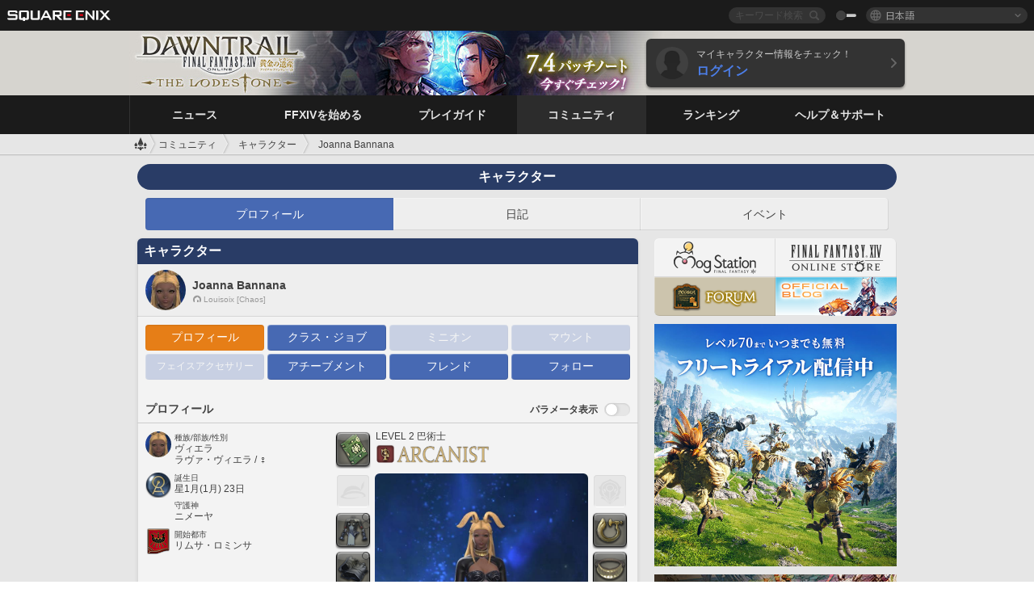

--- FILE ---
content_type: text/html; charset=UTF-8
request_url: https://jp.finalfantasyxiv.com/lodestone/character/39417867/
body_size: 27010
content:
<!DOCTYPE html>
<html lang="ja" class="ja" xmlns:og="http://ogp.me/ns#" xmlns:fb="http://www.facebook.com/2008/fbml">
<head><meta charset="utf-8">

<script>
	window.dataLayer = window.dataLayer || [];
	function gtag(){dataLayer.push(arguments);}
	(function() {
		window.ldst_gtm_variable = {
			'login': 'notloginuser',
			'theme':  'white'
		};
		
		
	})();
</script>

<!-- Google Tag Manager -->
<script>(function(w,d,s,l,i){w[l]=w[l]||[];w[l].push({'gtm.start':
new Date().getTime(),event:'gtm.js'});var f=d.getElementsByTagName(s)[0],
j=d.createElement(s),dl=l!='dataLayer'?'&l='+l:'';j.async=true;j.src=
'https://www.googletagmanager.com/gtm.js?id='+i+dl;f.parentNode.insertBefore(j,f);
})(window,document,'script','dataLayer','GTM-TQ76JZP');</script>
<!-- End Google Tag Manager -->



<title>Joanna Bannana | FINAL FANTASY XIV, The Lodestone</title>
<meta name="description" content="Joanna Bannanaのページです。">

<meta name="keywords" content="FF14,FFXIV,Final Fantasy XIV,Final Fantasy 14,Lodestone,Players site,プレイヤーズサイト,ロードストーン,新生エオルゼア,A Realm Reborn,蒼天のイシュガルド,Heavensward,紅蓮のリベレーター,Stormblood,漆黒のヴィランズ,Shadowbringers,暁月のフィナーレ,Endwalker,黄金のレガシー,Dawntrail,MMORPG,オンラインゲーム">

<meta name="author" content="SQUARE ENIX CO., LTD.">
<meta http-equiv="X-UA-Compatible" content="IE=edge">
<meta name="format-detection" content="telephone=no">

<link rel="alternate" type="application/atom+xml" href="/lodestone/news/news.xml" title="ニュース | FINAL FANTASY XIV, The Lodestone">
<link rel="alternate" type="application/atom+xml" href="/lodestone/news/topics.xml" title="トピックス | FINAL FANTASY XIV, The Lodestone">

<link rel="shortcut icon" type="image/vnd.microsoft.icon" href="https://lds-img.finalfantasyxiv.com/pc/global/images/favicon.ico?1720069015">
<link rel="apple-touch-icon-precomposed" href="https://lds-img.finalfantasyxiv.com/h/0/U2uGfVX4GdZgU1jASO0m9h_xLg.png">
<meta name="msapplication-TileImage" content="https://lds-img.finalfantasyxiv.com/h/0/U2uGfVX4GdZgU1jASO0m9h_xLg.png">

<meta name="msapplication-TileColor" content="#000000">
<link rel="alternate" hreflang="en-gb" href="https://eu.finalfantasyxiv.com/lodestone/character/39417867/">
<link rel="alternate" hreflang="en-us" href="https://na.finalfantasyxiv.com/lodestone/character/39417867/">
<link rel="alternate" hreflang="fr" href="https://fr.finalfantasyxiv.com/lodestone/character/39417867/">
<link rel="alternate" hreflang="de" href="https://de.finalfantasyxiv.com/lodestone/character/39417867/">





<!--[if lt IE 9]>
	<script src="https://lds-img.finalfantasyxiv.com/h/I/SMlNRnAvuilc1lYKBpzKWpmADs.js"></script>

<![endif]-->
<!-- ** CSS ** -->

<link href="https://lds-img.finalfantasyxiv.com/h/o/0mjlWUwqw7wJhAVS7iYtBCcX9I.css" rel="stylesheet">
<link href="https://lds-img.finalfantasyxiv.com/h/-/tUrZCLFtMgzaHil2OXxbmdw2a0.css" rel="stylesheet">
<link href="https://lds-img.finalfantasyxiv.com/h/N/3LUMH7_OeG7SzdazK8hUB6NNdY.css" rel="stylesheet">
<link href="https://lds-img.finalfantasyxiv.com/h/j/JgAulXN0McN_xRNcKLLbnNh4fs.css" rel="stylesheet">
<link href="https://lds-img.finalfantasyxiv.com/h/U/8CXzMYRfNQUo0ynnZiUfpQl26c.css" rel="stylesheet">
<link href="https://lds-img.finalfantasyxiv.com/h/R/ZRK5y3At2tYcUMKEH5Ld_gFAMg.css" rel="stylesheet">
<link href="https://lds-img.finalfantasyxiv.com/h/r/2kE-tr7JiU3yKGFbAUYnNRkwj4.css" rel="stylesheet">
<link href="https://lds-img.finalfantasyxiv.com/h/L/wO6tEYoqzr48YFT-0KS4ub-r1Y.css" rel="stylesheet">

<link href="https://lds-img.finalfantasyxiv.com/h/e/Bscq1lIEfao6cP1TMAGrA40TVM.css" rel="stylesheet">
	
	<link href="https://lds-img.finalfantasyxiv.com/h/R/aDUPQAXPMKCtqFuxAJjWHzT2qc.css" rel="stylesheet"
		class="sys_theme_css"
		
			data-theme_white="https://lds-img.finalfantasyxiv.com/h/R/aDUPQAXPMKCtqFuxAJjWHzT2qc.css"
		
			data-theme_black="https://lds-img.finalfantasyxiv.com/h/Y/A7q-9yzSkliuNfxz2pO8vLoFCU.css"
		
	>
	





































<!-- ogp -->
<meta property="fb:app_id" content="">
<meta property="og:type" content="website">
<meta property="og:description" content="Joanna Bannanaのページです。">
<meta property="og:title" content="Joanna Bannana | FINAL FANTASY XIV, The Lodestone">
<meta property="og:url" content="https://jp.finalfantasyxiv.com/lodestone/character/39417867/">
<meta property="og:site_name" content="FINAL FANTASY XIV, The Lodestone">
<meta property="og:locale" content="ja_JP">

	<meta property="og:image" content="https://lds-img.finalfantasyxiv.com/h/B/y8FVep6qdB_JEGEpnUDEbYnMgM.png">




<meta name="twitter:card" content="summary_large_image">

	<meta name="twitter:site" content="@ff_xiv_jp">




<script>
	var base_domain = 'finalfantasyxiv.com';
	var ldst_subdomain = 'jp';
	var ldst_subdomain_suffix = '';
	var strftime_fmt = {
		'dateHHMM_now': '本日 %\u002dH:%M',
		'dateYMDHMS': '%Y/%m/%d %H:%M:%S',
		'dateYMDHM': '%Y/%m/%d %H:%M',
		'dateYMDHM_jp': '%Y/%m/%d %H:%M',
		'dateHM': '%H:%M',
		'dateYMDH': '%Y/%m/%d %H',
		'dateYMD': '%Y/%m/%d',
		'dateEternal': '%Y年%m月%d日',
		'dateYMDW': '%Y/%m/%d(%a)',
		'dateHM': '%H:%M',
		'week.0': '日',
		'week.1': '月',
		'week.2': '火',
		'week.3': '水',
		'week.4': '木',
		'week.5': '金',
		'week.6': '土'
	};
	var base_uri   = '/lodestone/';
	var api_uri    = '/lodestone/api/';
	var static_uri = 'https://lds\u002dimg.finalfantasyxiv.com/';
	var subdomain  = 'jp';
	var csrf_token = '293b3fae6d8dcfec7be8c5c89bd06983dae0e520';
	var cis_origin = 'https://secure.square\u002denix.com';
	var ldst_max_image_size = 31457280;
	var eorzeadb = {
		cdn_prefix: 'https://lds\u002dimg.finalfantasyxiv.com/',
		version: '1766646488',
		version_js_uri:  'https://lds-img.finalfantasyxiv.com/pc/global/js/eorzeadb/version.js',
		dynamic_tooltip: false
	};
	var cookie_suffix = '';
	var ldst_is_loggedin = false;
	var show_achievement = false;
</script>
<script src="https://lds-img.finalfantasyxiv.com/h/A/PknAmzDJUZCNhTGtSGGMIGi5k4.js"></script>
<script src="https://lds-img.finalfantasyxiv.com/h/M/as_JV_jXpV9QkpR7VCqWjQTQDc.js"></script>


	



	



</head>
<body id="community" class=" lang_jp">
<!-- Google Tag Manager (noscript) -->
<noscript><iframe src="https://www.googletagmanager.com/ns.html?id=GTM-TQ76JZP"
height="0" width="0" style="display:none;visibility:hidden"></iframe></noscript>
<!-- End Google Tag Manager (noscript) -->




<div class="brand"><div class="brand__section">
	<div class="brand__logo">
		<a href="
				http://www.jp.square-enix.com/
			" target="_blank"><img src="https://lds-img.finalfantasyxiv.com/h/a/1LbK-2Cqoku3zorQFR0VQ6jP0Y.png" width="130" height="14" alt="SQUARE ENIX">
		</a>
	</div>

	
		<div class="brand__search">
			<form action="/lodestone/community/search/" class="brand__search__form">
				<div class="brand__search__focus_bg"></div>
				<div class="brand__search__base_bg"></div>
				<input type="text" id="txt_search" class="brand__search--text" name="q" placeholder="キーワード検索">
				<input type="submit" id="bt_search" class="brand__search--btn" value="">
			</form>
		</div>
	

	
		<div class="brand__theme sys_theme_switcher">
			<a href="javascript:void(0);"><i class="brand__theme--white sys_theme active js__tooltip" data-tooltip="スキン（黒）" data-theme="white"></i></a>
			<a href="javascript:void(0);"><i class="brand__theme--black sys_theme js__tooltip" data-tooltip="スキン（白）" data-theme="black"></i></a>
		</div>
	

	<div class="brand__lang dropdown_trigger_box">
		<a href="javascript:void(0);" class="brand__lang__btn dropdown_trigger">日本語</a>
		<ul class="brand__lang__select dropdown">
		
			<li><a href="https://jp.finalfantasyxiv.com/lodestone/character/39417867/">日本語</a></li>
		
			<li><a href="https://eu.finalfantasyxiv.com/lodestone/character/39417867/">English (UK)</a></li>
		
			<li><a href="https://na.finalfantasyxiv.com/lodestone/character/39417867/">English (US)</a></li>
		
			<li><a href="https://fr.finalfantasyxiv.com/lodestone/character/39417867/">Français</a></li>
		
			<li><a href="https://de.finalfantasyxiv.com/lodestone/character/39417867/">Deutsch</a></li>
		
		</ul>
	</div>


	
</div></div>


	
		
<header class="l__header">
	<div class="l__header__inner l__header__bg_image" style="background-image: url(https://lds-img.finalfantasyxiv.com/banner/1512/headerImage_7_4_ja.jpg);">
		<a href="/lodestone/" class="l__header__link_top"></a>

		
		<a href="/lodestone/topics/detail/93e0209ee311f3a2ea55d605c2c8b447e9637bad/?utm_source=lodestone&amp;utm_medium=pc_header&amp;utm_campaign=jp_7_4patch" class="l__header__link_management"></a>

		<div class="l__header__login clearfix"><a href="/lodestone/account/login/" class="l__header__login__btn">
			<img src="https://lds-img.finalfantasyxiv.com/h/z/6PLTZ82M99GJ7tKOee1RSwvNrQ.png" width="40" height="40" alt="" class="l__header__login__chara_silhouette">
			<div class="l__header__login__txt">
				<p>マイキャラクター情報をチェック！</p>
				<div>ログイン</div>
			</div>
		</a></div>

	</div>
</header>

	

	
		

	



	

<div class="global-nav">
	<nav class="main-nav jp">
		<ul class="main-nav__area main-nav__area__community clearfix ">
			<li class="main-nav__news main-nav__item">
				<a href="/lodestone/news/" onClick="ldst_ga('send', 'event', 'lodestone_lo', 'pc_main-menu', 'ja_news-top');"><span>ニュース</span></a>
				<nav class="sub-nav">
					<div class="sub-nav__area ">

						
						<div class="sub-nav__list sub-nav__news">
							<div class="sub-nav__list__inner">
								<ul class="sub-nav__news__icon">
									<li>
										<a href="/lodestone/news/" onClick="ldst_ga('send', 'event', 'lodestone_lo', 'pc_sub-menu', 'ja_news_top');"><div>
											<img src="https://lds-img.finalfantasyxiv.com/h/8/2GwuzUcvqLa-hgQeLUyd8xarI8.png" width="32" height="32" alt="最新ニュース">
											最新ニュース
										</div></a>
									</li>
									<li>
										<a href="/lodestone/topics/" onClick="ldst_ga('send', 'event', 'lodestone_lo', 'pc_sub-menu', 'ja_news_topics');"><div>
											<img src="https://lds-img.finalfantasyxiv.com/h/5/67ZyAIzQUaYoWBmyvFwNvGmCnQ.png" width="32" height="32" alt="トピックス">
											トピックス
										</div></a>
									</li>
									<li>
										<a href="/lodestone/news/category/1" onClick="ldst_ga('send', 'event', 'lodestone_lo', 'pc_sub-menu', 'ja_news_notices');"><div>
											<img src="https://lds-img.finalfantasyxiv.com/h/-/Y5JdwnEWYfyO7OlH27eKIm91Ok.png" width="32" height="32" alt="お知らせ">
											お知らせ
										</div></a>
									</li>
									<li>
										<a href="/lodestone/news/category/2" onClick="ldst_ga('send', 'event', 'lodestone_lo', 'pc_sub-menu', 'ja_news_maintenance');"><div>
											<img src="https://lds-img.finalfantasyxiv.com/h/s/-JfULvMAf26L7AaU1OGaGYwanI.png" width="32" height="32" alt="メンテナンス">
											メンテナンス
										</div></a>
									</li>
									<li>
										<a href="/lodestone/news/category/3" onClick="ldst_ga('send', 'event', 'lodestone_lo', 'pc_sub-menu', 'ja_news_updates');"><div>
											<img src="https://lds-img.finalfantasyxiv.com/h/p/HPudyOQcwdv97RBwj3FQC552ps.png" width="32" height="32" alt="アップデート">
											アップデート
										</div></a>
									</li>
									<li>
										<a href="/lodestone/news/category/4" onClick="ldst_ga('send', 'event', 'lodestone_lo', 'pc_sub-menu', 'ja_news_Status');"><div>
											<img src="https://lds-img.finalfantasyxiv.com/h/S/-IC2xIQhTl2ymYW7deE1fOII04.png" width="32" height="32" alt="障害情報">
											障害情報
										</div></a>
									</li>
								</ul>
								<ul class="sub-nav__news__text">
									<li><a href="/lodestone/special/patchnote_log/" onClick="ldst_ga('send', 'event', 'lodestone_lo', 'pc_sub-menu', 'ja_news_patch-notes_special-sites');"><div>
										パッチノート＆パッチ特設サイト一覧
										<span class="update">
											<span id="datetime-e7e58f7a9c2">-</span><script>document.getElementById('datetime-e7e58f7a9c2').innerHTML = ldst_strftime(1765872000, 'YMD');</script> Updated
										</span>
									</div></a></li>
									<li><a href="/lodestone/special/update_log/" onClick="ldst_ga('send', 'event', 'lodestone_lo', 'pc_sub-menu', 'ja_news_lodestone-update-notes');"><div>
										<span class="sub_text">公式プレイヤーズサイト</span>
										Lodestone更新情報
										<span class="update">
											<span id="datetime-35e5a1d7ebf">-</span><script>document.getElementById('datetime-35e5a1d7ebf').innerHTML = ldst_strftime(1765872000, 'YMD');</script> Updated
										</span>
									</div></a></li>
									<li><a href="/lodestone/worldstatus/" onClick="ldst_ga('send', 'event', 'lodestone_lo', 'pc_sub-menu', 'ja_news_server-status');"><div>
										ワールド稼働状況
									</div></a></li>
								</ul>
							</div>
						</div>


					</div>
				</nav>

			</li>
			<li class="main-nav__promotion main-nav__item">
				<a href="/" onClick="ldst_ga('send', 'event', 'lodestone_lo', 'pc_main-menu', 'ja_begin-ff14-top');"><span>FFXIVを始める</span></a>
				<nav class="sub-nav ">
					<div class="sub-nav__area ">

						
						<div class="sub-nav__list sub-nav__promotion">
							<div class="sub-nav__list__inner">
								<div class="sub-nav__promotion__inner">
									<div class="sub-nav__promotion__link">
										<div class="sub-nav__promotion__top">
											<a href="/" onClick="ldst_ga('send', 'event', 'lodestone_lo', 'pc_sub-menu', 'ja_begin-ff14_pr');"><img src="https://lds-img.finalfantasyxiv.com/h/w/sxx2IhwyClmVCm5weOach6sQeM.jpg" width="632" height="140" alt="ファイナルファンタジーXIV: 新生エオルゼア"></a>
										</div>
										<ul class="sub-nav__promotion__page">
											<li><a href="/benchmark/" onClick="ldst_ga('send', 'event', 'lodestone_lo', 'pc_sub-menu', 'ja_begin-ff14_benchmark');">
												<img src="https://lds-img.finalfantasyxiv.com/h/x/yLkmDjeDW9cU_l1mWtbQUnVIhs.png" width="64" height="40" alt="ベンチマーク">
												<span>ベンチマーク</span>
											</a></li>
											<li><a href="
												
													https://www.finalfantasyxiv.com/freetrial/?utm_source=lodestone_lo&utm_medium=pc_gmenu&utm_campaign=jp_freetrial
												" onClick="ldst_ga('send', 'event', 'lodestone_lo', 'pc_sub-menu', 'ja_begin-ff14_freetrial');">
												<img src="https://lds-img.finalfantasyxiv.com/h/c/tWvZpXDc_g6yQd5YKK2k5jhuns.png" width="64" height="40" alt="無料体験プレイ">
												<span>無料体験プレイ</span>
											</a></li>
											<li><a href="/product/" onClick="ldst_ga('send', 'event', 'lodestone_lo', 'pc_sub-menu', 'ja_begin-ff14_product');">
												<img src="https://lds-img.finalfantasyxiv.com/h/m/NCNLGrn3U9M85ky-NscraujvN8.png" width="64" height="40" alt="商品情報">
												<span>商品情報</span>
											</a></li>
											<li><a href="/winning/" onClick="ldst_ga('send', 'event', 'lodestone_lo', 'pc_sub-menu', 'ja_begin-ff14_awards');">
												<img src="https://lds-img.finalfantasyxiv.com/h/j/udWU20sWmhYoEsQ_FtrAzVwJ3Q.png" width="64" height="40" alt="受賞・ノミネート歴">
												<span>受賞・ノミネート歴</span>
											</a></li>
										</ul>
									</div>
									<div class="sub-nav__promotion__patch_site">
										<a href="/dawntrail/" onClick="ldst_ga('send', 'event', 'lodestone_lo', 'pc_sub-menu', 'ja_begin-ff14_latest-expansion');"><span>
											<img src="https://lds-img.finalfantasyxiv.com/h/a/3vbighaFf1Fjdbb7xzY-motFyA.png" width="296" height="232" alt="黄金のレガシー 特設サイト">
										</span></a>
									</div>
								</div>
							</div>
						</div>

					</div>
				</nav>
			</li>
			<li class="main-nav__playguide main-nav__item">
				<a href="/lodestone/playguide/" onClick="ldst_ga('send', 'event', 'lodestone_lo', 'pc_main-menu', 'ja_playguide-top');"><span>プレイガイド</span></a>
				<nav class="sub-nav ">
					<div class="sub-nav__area ">

						
						<div class="sub-nav__list sub-nav__playguide">
							<div class="sub-nav__list__inner">
								<ul class="sub-nav__playguide__list">
									<li><a href="/lodestone/playguide/" onClick="ldst_ga('send', 'event', 'lodestone_lo', 'pc_sub-menu', 'ja_playguide_playguide-top');">
										<img src="https://lds-img.finalfantasyxiv.com/h/P/Lfl3LVb9KMPa5Ye8yxftZkelbc.png" width="40" height="40" alt="プレイガイド<br />トップ">
										<span>プレイガイド<br />トップ</span>
									</a></li>
									<li><a href="/lodestone/playguide/#game_playguide" onClick="ldst_ga('send', 'event', 'lodestone_lo', 'pc_sub-menu', 'ja_playguide_game-playguide');">
										<img src="https://lds-img.finalfantasyxiv.com/h/q/qy4dUGMNkjoyVqPweYMIpOApik.png" width="40" height="40" alt="ゲームプレイガイド<br />初心者ガイド">
										<span>ゲームプレイガイド<br />初心者ガイド</span>
										<span class="update">
											<span id="datetime-54448a463a4">-</span><script>document.getElementById('datetime-54448a463a4').innerHTML = ldst_strftime(1765872000, 'YMD');</script> Updated
										</span>
									</a></li>
									<li><a href="/lodestone/playguide/db/" onClick="ldst_ga('send', 'event', 'lodestone_lo', 'pc_sub-menu', 'ja_playguide_databese');">
										<img src="https://lds-img.finalfantasyxiv.com/h/N/OYPWhQVCkovUbVcMMck0O4HABU.png" width="40" height="40" alt="エオルゼアデータベース">
										<span>エオルゼア<br />データベース</span>
										<span class="update">
											<span id="datetime-fb1f9328fb3">-</span><script>document.getElementById('datetime-fb1f9328fb3').innerHTML = ldst_strftime(1765872000, 'YMD');</script> Updated
										</span>
									</a></li>
									<li><a href="/lodestone/playguide/#content_guide" onClick="ldst_ga('send', 'event', 'lodestone_lo', 'pc_sub-menu', 'ja_playguide_contents-guide');">
										<img src="https://lds-img.finalfantasyxiv.com/h/W/wlHP1NMpdQHcPKUG-swlv71fhE.png" width="40" height="40" alt="ゲームコンテンツガイド">
										<span>ゲームコンテンツ<br />ガイド</span>
										<span class="update">
											<span id="datetime-72c21811a68">-</span><script>document.getElementById('datetime-72c21811a68').innerHTML = ldst_strftime(1765872000, 'YMD');</script> Updated
										</span>
									</a></li>
									<li><a href="/lodestone/playguide/#side_storyes" onClick="ldst_ga('send', 'event', 'lodestone_lo', 'pc_sub-menu', 'ja_playguide_side-story');">
										<img src="https://lds-img.finalfantasyxiv.com/h/Z/1QWgBsVU7ZboWyMZlRjCQcDRJg.png" width="40" height="40" alt="世界設定<br />サイドストーリー">
										<span>世界設定<br />サイドストーリー</span>
										<span class="update">
											<span id="datetime-e71ad3e8a7a">-</span><script>document.getElementById('datetime-e71ad3e8a7a').innerHTML = ldst_strftime(1758268800, 'YMD');</script> Updated
										</span>
									</a></li>
									<li><a href="/lodestone/playguide/#option_service" onClick="ldst_ga('send', 'event', 'lodestone_lo', 'pc_sub-menu', 'ja_playguide_option-service');">
										<img src="https://lds-img.finalfantasyxiv.com/h/K/4fXwcEoJzDEmFRt-tD7PeeKvjE.png" width="40" height="40" alt="オプションサービス">
										<span>オプションサービス</span>
									</a></li>
								</ul>
							</div>
						</div>

					</div>
				</nav>

			</li>
			<li class="main-nav__community main-nav__item">
				<a href="/lodestone/community/" onClick="ldst_ga('send', 'event', 'lodestone_lo', 'pc_main-menu', 'ja_community-top');"><span>コミュニティ</span></a>
				<nav class="sub-nav">
					<div class="sub-nav__area">

						
						<div class="sub-nav__list sub-nav__community">
							<div class="sub-nav__list__inner sub-nav__community__flex">
								<div class="sub-nav__community__link">
									<div class="sub-nav__community__top">
										<div class="sub-nav__community__top__wrapper">
											<h2 class="sub-nav__community__title"><img src="https://lds-img.finalfantasyxiv.com/h/q/GiEpnP3oCXluFjrlPlM-mgIbS8.png" width="16" height="16" alt="コミュニティ">コミュニティ</h2>
											<ul class="sub-nav__community__list">
												<li><a href="/lodestone/community/" onClick="ldst_ga('send', 'event', 'lodestone_lo', 'pc_sub-menu', 'ja_community_community-top');">
													<img src="https://lds-img.finalfantasyxiv.com/h/i/Sa5YF2-VFf4IJ1cjjFAbPf4GWg.png" width="40" height="40" alt="コミュニティ<br />ウォール">
													<span>コミュニティ<br />ウォール</span>
												</a></li>
												<li><a href="/lodestone/blog/" onClick="ldst_ga('send', 'event', 'lodestone_lo', 'pc_sub-menu', 'ja_community_blog');">
													<img src="https://lds-img.finalfantasyxiv.com/h/h/6gPbLbzUQ_omC_mdXFUA3zPy7I.png" width="40" height="40" alt="日記">
													<span>日記</span>
												</a></li>
											</ul>
										</div>
										<div class="sub-nav__community__top__wrapper">
											<h2 class="sub-nav__community__title"><img src="https://lds-img.finalfantasyxiv.com/h/d/in_Sbc6SzxLU--Npa7URI-_kdg.png" width="16" height="16" alt="募集">募集</h2>
											<ul class="sub-nav__community__list">
												<li><a href="/lodestone/community_finder/" onClick="ldst_ga('send', 'event', 'lodestone_lo', 'pc_sub-menu', 'ja_community_community-finder');">
													<img src="https://lds-img.finalfantasyxiv.com/h/V/kHxwEjpY-Fme83ta8VIfi1kyLU.png" width="40" height="40" alt="コミュニティ<br />ファインダー">
													<span>コミュニティ<br />ファインダー</span>
												</a></li>
												<li><a href="/lodestone/event/" onClick="ldst_ga('send', 'event', 'lodestone_lo', 'pc_sub-menu', 'ja_community_event-party');">
													<img src="https://lds-img.finalfantasyxiv.com/h/0/k5jD6-BJZHwKA2CtbNcDYZR6oY.png" width="40" height="40" alt="イベント＆パーティ募集">
													<span>イベント＆<br />パーティ募集</span>
												</a></li>
											</ul>
										</div>
									</div>
									<div class="sub-nav__community__search">
										<h2 class="sub-nav__community__title"><img src="https://lds-img.finalfantasyxiv.com/h/X/uQVT3DEl1xlFWHu3UZU4-RBtVk.png" width="16" height="16" alt="検索">検索</h2>
										<ul class="sub-nav__community__list sub-nav__community__search__list">
											<li><a href="/lodestone/character/" onClick="ldst_ga('send', 'event', 'lodestone_lo', 'pc_sub-menu', 'ja_community_chara-search');">
												<img src="https://lds-img.finalfantasyxiv.com/h/5/YcEF3K-5SgqU0BxZtT0D1Zsa2A.png" width="40" height="40" alt="キャラクター検索">
												<span>キャラクター検索</span>
											</a></li>
											<li><a href="/lodestone/linkshell/" onClick="ldst_ga('send', 'event', 'lodestone_lo', 'pc_sub-menu', 'ja_community_ls-search');">
												<img src="https://lds-img.finalfantasyxiv.com/h/b/SPCgcBAk4HvMngGzk6H4MfSINg.png" width="40" height="40" alt="リンクシェル検索">
												<span>リンクシェル検索</span>
											</a></li>
											<li><a href="/lodestone/crossworld_linkshell/" onClick="ldst_ga('send', 'event', 'lodestone_lo', 'pc_sub-menu', 'ja_community_cwls-search');">
												<img src="https://lds-img.finalfantasyxiv.com/h/L/NUGcPcy-C8jvx6oKgEXgwJ1ePE.png" width="40" height="40" alt="CWLS検索">
												<span>CWLS検索</span>
											</a></li>
											<li><a href="/lodestone/freecompany/" onClick="ldst_ga('send', 'event', 'lodestone_lo', 'pc_sub-menu', 'ja_community_fc-search');">
												<img src="https://lds-img.finalfantasyxiv.com/h/q/GJ-lsgAtsCCDwCm9te3a5sCjpU.png" width="40" height="40" alt="フリーカンパニー検索">
												<span>フリーカンパニー検索</span>
											</a></li>
											<li><a href="/lodestone/pvpteam/" onClick="ldst_ga('send', 'event', 'lodestone_lo', 'pc_sub-menu', 'ja_community_pvp-team-search');">
												<img src="https://lds-img.finalfantasyxiv.com/h/K/vZf_pjL1HRJCDF9mxKFKb8iISc.png" width="40" height="40" alt="PvPチーム検索">
												<span>PvPチーム検索</span>
											</a></li>
										</ul>
									</div>
								</div>
								<div class="sub-nav__community__side">
									<div class="sub-nav__community__forum">
										<ul class="sub-nav__community__forum__list">
											<li><a href="https://forum.square-enix.com/ffxiv/forum.php" target="_blank" onClick="ldst_ga('send', 'event', 'lodestone_lo', 'pc_sub-menu', 'ja_community_forum');">
												<div class="forum">
													<i><img src="https://lds-img.finalfantasyxiv.com/h/r/maZ-sHaqn4PMFANUlbH4GzztFM.png" width="40" height="40" alt="フォーラム">
													</i><span>フォーラム</span>
												</div>
											</a></li>
											<li><a href="https://forum.square-enix.com/ffxiv/search.php?do=getdaily_ll&contenttype=vBForum_Post" target="_blank" onClick="ldst_ga('send', 'event', 'lodestone_lo', 'pc_sub-menu', 'ja_community_forum-new-posts');">
												<div>
													<i><img src="https://lds-img.finalfantasyxiv.com/h/p/hIKumMfCocoSfxWeUUUIL78Jhg.png" width="16" height="16" alt="">
													</i><span>新着</span>
												</div>
											</a></li>
											<li><a href="
													
														https://forum.square-enix.com/ffxiv/search.php?do=process&search_type=1&contenttypeid=1&devtrack=1&starteronly=0&showposts=1&childforums=1&forumchoice[]=512
													" target="_blank" onClick="ldst_ga('send', 'event', 'lodestone_lo', 'pc_sub-menu', 'ja_community_forum-dev-tracker');">
												<div>
													<i><img src="https://lds-img.finalfantasyxiv.com/h/p/hIKumMfCocoSfxWeUUUIL78Jhg.png" width="16" height="16" alt="">
													</i><span>Dev Tracker</span>
												</div>
											</a></li>
										</ul>
									</div>
									<ul class="sub-nav__community__fankit">
										<li><a href="/lodestone/special/fankit/" onClick="ldst_ga('send', 'event', 'lodestone_lo', 'pc_sub-menu', 'ja_community_fankit');">
											<div>
												<span>ファンキット</span>
												<span class="update">
													<span id="datetime-114c65ef8e9">-</span><script>document.getElementById('datetime-114c65ef8e9').innerHTML = ldst_strftime(1765872000, 'YMD');</script> Updated
												</span>
											</div>
										</a></li>
									</ul>
								</div>
							</div>
						</div>

					</div>
				</nav>

			</li>
			<li class="main-nav__ranking main-nav__item">
				<a href="/lodestone/ranking/" onClick="ldst_ga('send', 'event', 'lodestone_lo', 'pc_main-menu', 'ja_ranking-top');"><span>ランキング</span></a>
					<nav class="sub-nav ">
						<div class="sub-nav__area ">

							
							<div class="sub-nav__list sub-nav__ranking">
								<div class="sub-nav__list__inner">
									<ul class="sub-nav__ranking__list">
										<li><a href="/lodestone/ranking/" onClick="ldst_ga('send', 'event', 'lodestone_lo', 'pc_sub-menu', 'ja_ranking_ranking-top');">
											<img src="https://lds-img.finalfantasyxiv.com/h/E/NtymEFiUJfAh25ffTrADsVFkLQ.png" width="40" height="40" alt="ランキングトップ">
											<span>ランキングトップ</span>
										</a></li>
										<li><a href="/lodestone/ranking/crystallineconflict/" onClick="ldst_ga('send', 'event', 'lodestone_lo', 'pc_sub-menu', 'ja_ranking_feast');">
											<img src="https://lds-img.finalfantasyxiv.com/h/K/vZf_pjL1HRJCDF9mxKFKb8iISc.png" width="40" height="40" alt="クリスタルコンフリクト<br />ランキング">
											<span>クリスタルコンフリクト<br />ランキング</span>
										</a></li>
										<li><a href="/lodestone/ranking/frontline/weekly/" onClick="ldst_ga('send', 'event', 'lodestone_lo', 'pc_sub-menu', 'ja_ranking_frontline');">
											<img src="https://lds-img.finalfantasyxiv.com/h/K/vZf_pjL1HRJCDF9mxKFKb8iISc.png" width="40" height="40" alt="フロントライン<br />ランキング">
											<span>フロントライン<br />ランキング</span>
										</a></li>
										<li><a href="/lodestone/ranking/gc/weekly/" onClick="ldst_ga('send', 'event', 'lodestone_lo', 'pc_sub-menu', 'ja_ranking_gc');">
											<img src="https://lds-img.finalfantasyxiv.com/h/o/uRmujlTx4X_5c6wETNxssK1d_4.png" width="40" height="40" alt="グランドカンパニー<br />ランキング">
											<span>グランドカンパニー<br />ランキング</span>
										</a></li>
										<li><a href="/lodestone/ranking/fc/weekly/" onClick="ldst_ga('send', 'event', 'lodestone_lo', 'pc_sub-menu', 'ja_ranking_fc');">
											<img src="https://lds-img.finalfantasyxiv.com/h/q/GJ-lsgAtsCCDwCm9te3a5sCjpU.png" width="40" height="40" alt="フリーカンパニー<br />ランキング">
											<span>フリーカンパニー<br />ランキング</span>
										</a></li>
									</ul>
									<ul class="sub-nav__ranking__list">
										<li><a href="/lodestone/ranking/deepdungeon4/" onClick="ldst_ga('send', 'event', 'lodestone_lo', 'pc_sub-menu', 'ja_ranking_deepdungeon4');">
											<img src="https://lds-img.finalfantasyxiv.com/h/_/qP22LgUoAFKDTRayb_TEYu6d7g.png" width="40" height="40" alt="ピルグリム・トラバース<br />ランキング">
											<span>ピルグリム・トラバース<br />ランキング</span>
										</a></li>
										<li><a href="/lodestone/ranking/deepdungeon3/" onClick="ldst_ga('send', 'event', 'lodestone_lo', 'pc_sub-menu', 'ja_ranking_deepdungeon3');">
											<img src="https://lds-img.finalfantasyxiv.com/h/_/qP22LgUoAFKDTRayb_TEYu6d7g.png" width="40" height="40" alt="オルト・エウレカ<br />ランキング">
											<span>オルト・エウレカ<br />ランキング</span>
										</a></li>
										<li><a href="/lodestone/ranking/deepdungeon2/" onClick="ldst_ga('send', 'event', 'lodestone_lo', 'pc_sub-menu', 'ja_ranking_deepdungeon2');">
											<img src="https://lds-img.finalfantasyxiv.com/h/_/qP22LgUoAFKDTRayb_TEYu6d7g.png" width="40" height="40" alt="アメノミハシラ<br />ランキング">
											<span>アメノミハシラ<br />ランキング</span>
										</a></li>
										<li><a href="/lodestone/ranking/deepdungeon/" onClick="ldst_ga('send', 'event', 'lodestone_lo', 'pc_sub-menu', 'ja_ranking_deepdungeon');">
											<img src="https://lds-img.finalfantasyxiv.com/h/p/op9iPrlMmYgTK3Q6NQKifyQOGA.png" width="40" height="40" alt="死者の宮殿<br />ランキング">
											<span>死者の宮殿<br />ランキング</span>
										</a></li>
									</ul>
								</div>
							</div>

						</div>
					</nav>

			</li>
			<li class="main-nav__help main-nav__item">
				<a href="/lodestone/help/" onClick="ldst_ga('send', 'event', 'lodestone_lo', 'pc_main-menu', 'ja_help-support-top');"><span>ヘルプ＆サポート</span></a>
				<nav class="sub-nav ">
					<div class="sub-nav__area ">

						
						<div class="sub-nav__list sub-nav__help">
							<div class="sub-nav__list__inner">
								<ul class="sub-nav__help__list">
									<li><a href="/lodestone/help/" onClick="ldst_ga('send', 'event', 'lodestone_lo', 'pc_sub-menu', 'ja_help-support_help-support-top');">
										<span>ヘルプ＆サポートトップ</span>
									</a></li>
									<li><a href="/lodestone/help/about_the_lodestone/" onClick="ldst_ga('send', 'event', 'lodestone_lo', 'pc_sub-menu', 'ja_help-support_about-lodestone');">
										<span>サイトのご利用について</span>
									</a></li>
									<li><a href="
										
											https://support.jp.square-enix.com/faq.php?id=5381&la=0
										" onClick="ldst_ga('send', 'event', 'lodestone_lo', 'pc_sub-menu', 'ja_help-support_faq');">
										<span>よくあるご質問</span>
									</a></li>
									<li><a href="
										
											https://www.jp.square-enix.com/account/
										" onClick="ldst_ga('send', 'event', 'lodestone_lo', 'pc_sub-menu', 'ja_help-support_sqex-account');">
										<span>スクウェア・エニックス アカウントについて</span>
									</a></li>
								</ul>
								<ul class="sub-nav__help__other">
									<li><a href="
										
											https://support.jp.square-enix.com/rule.php?id=5381&la=0
										" onClick="ldst_ga('send', 'event', 'lodestone_lo', 'pc_sub-menu', 'ja_help-support_rule-policies');">
										<div>
											<i><img src="https://lds-img.finalfantasyxiv.com/h/p/hIKumMfCocoSfxWeUUUIL78Jhg.png" width="16" height="16" alt="">
											</i><span>ルール＆ポリシー</span>
										</div>
									</a></li>
									<li><a href="
										
											https://support.jp.square-enix.com/main.php?id=5381&la=0
										" onClick="ldst_ga('send', 'event', 'lodestone_lo', 'pc_sub-menu', 'ja_help-support_customer-service');">
										<div>
											<i><img src="https://lds-img.finalfantasyxiv.com/h/p/hIKumMfCocoSfxWeUUUIL78Jhg.png" width="16" height="16" alt="">
											</i><span>お問い合わせ</span>
										</div>
									</a></li>
									<li><a href="https://secure.square-enix.com/account/app/svc/mogstation/" target="_blank" onClick="ldst_ga('send', 'event', 'lodestone_lo', 'pc_sub-menu', 'ja_help-support_mogstation');">
										<div>
											<i class="ic_mogst"><img src="https://lds-img.finalfantasyxiv.com/h/S/6IKp0hN6xQqTYPgnPIsd2fjzSI.png" width="32" height="32" alt="">
											</i><span>モグステーション</span>
										</div>
									</a></li>
								</ul>
							</div>
						</div>

					</div>
				</nav>

			</li>
		</ul>
	</nav>
</div>

	


<div class="ldst__bg">
	
		<div id="breadcrumb">
			<ul itemscope itemscope itemtype="https://schema.org/BreadcrumbList" class="clearfix">
				<li class="breadcrumb__home" itemprop="itemListElement" itemscope itemtype="https://schema.org/ListItem">
					<a href="/lodestone/" itemprop="item"><span itemprop="name">HOME</span></a>
					<meta itemprop="position" content="1" />
				</li>
				
				
					
					
					
						<li itemprop="itemListElement" itemscope itemtype="https://schema.org/ListItem">
							<a href="/lodestone/community/" itemprop="item" class="breadcrumb__link"><span itemprop="name">コミュニティ</span></a>
							<meta itemprop="position" content="2" />
						</li>
					
				
					
					
					
						<li itemprop="itemListElement" itemscope itemtype="https://schema.org/ListItem">
							<a href="/lodestone/character/" itemprop="item" class="breadcrumb__link"><span itemprop="name">キャラクター</span></a>
							<meta itemprop="position" content="3" />
						</li>
					
				
					
					
					
						<li itemprop="itemListElement" itemscope itemtype="https://schema.org/ListItem">
							<span itemprop="name">Joanna Bannana</span>
							<meta itemprop="position" content="4" />
						</li>
					
				
			</ul>
		</div>
	

	<h1 class="heading__title">キャラクター</h1>

	
		
<nav class="btn__corner_block">
	<ul class="btn__corner_block--3">
		
			<li>
				<a href="/lodestone/character/39417867/" class="btn__menu btn__menu--active">プロフィール</a>
			</li>
			<li>
				<a href="/lodestone/character/39417867/blog/" class="btn__menu">日記</a>
			</li>
			<li>
				<a href="/lodestone/character/39417867/event/" class="btn__menu">イベント</a>
			</li>
		
	</ul>
</nav>

	

	<div class="ldst__contents clearfix">
	
		<div class="ldst__main">




<div id="character" class="ldst__window">
	<h2 class="heading--lg state_btn">キャラクター
		



	</h2>
	
		


<div class="frame__chara js__toggle_wrapper">
	<a href="/lodestone/character/39417867/" class="frame__chara__link state_btn">
		<div class="frame__chara__face">
			

			
				<img src="https://img2.finalfantasyxiv.com/f/06833442df037c81ac5501cd7281703a_0a122616f3718d3f45cab10fd8fc1604fc0.jpg?1769181255" width="40" height="40" alt="">
			
		</div>
		<div class="frame__chara__box">
			
			<p class="frame__chara__name">Joanna Bannana</p>
			
			<p class="frame__chara__world"><i class="xiv-lds xiv-lds-home-world js__tooltip" data-tooltip="ホームワールド"></i>Louisoix [Chaos]</p>
		</div>
	</a>



	
</div>

<ul class="character__profile_tab js__character_menu clearfix"><li><a href="javascript:void(0);" id="hash__profile" data-hash="profile">プロフィール</a></li><li class="character_menu__link"><a href="/lodestone/character/39417867/class_job/">クラス・ジョブ</a></li><li class="disable"><span class="disable">ミニオン</span></li><li class="disable"><span class="disable">マウント</span></li><li class="disable faceaccessory"><span class="disable">フェイスアクセサリー</span></li><li class="character_menu__link"><a href="/lodestone/character/39417867/achievement/">アチーブメント</a></li><li class="character_menu__link"><a href="/lodestone/character/39417867/friend/">フレンド</a></li><li class="character_menu__link"><a href="/lodestone/character/39417867/following/">フォロー</a></li></ul>

	

	
	<div class="character__content selected">
		

<div class="heading__flex"><h3>プロフィール</h3><span class="heading__flex__text">パラメータ表示</span><input class="character__tgl" id="toggle-profile" type="checkbox" disabled><label class="character__tgl-btn js__tooltip" for="toggle-profile" data-tooltip="パラメータON" data-parameter_off="パラメータON" data-parameter_on="パラメータOFF"></label></div><div class="character__profile clearfix"><div class="character__profile__data"><div class="js__character_toggle"><div class="character__profile__data__detail"><div class="character-block"><img src="https://img2.finalfantasyxiv.com/f/06833442df037c81ac5501cd7281703a_0a122616f3718d3f45cab10fd8fc1604fc0.jpg?1769181255" width="32" height="32" alt="" class="character-block__face"><div class="character-block__box"><p class="character-block__title">種族/部族/性別</p><p class="character-block__name">ヴィエラ<br />ラヴァ・ヴィエラ / ♀</p></div></div><div class="character-block"><img src="https://lds-img.finalfantasyxiv.com/h/8/8KYIoexgv9Jclf6-pWS10b-FxQ.png" width="32" height="32" alt=""><div class="character-block__box"><p class="character-block__title">誕生日</p><p class="character-block__birth">星1月(1月) 23日</p><p class="character-block__title">守護神</p><p class="character-block__name">ニメーヤ</p></div></div><div class="character-block"><img src="https://lds-img.finalfantasyxiv.com/h/j/Xlz3DzGOKmwiDGho5aGWaudRNI.png" width="32" height="32" alt=""><div class="character-block__box"><p class="character-block__title">開始都市</p><p class="character-block__name">リムサ・ロミンサ</p></div></div></div></div><div class="js__character_toggle hide"><h3 class="heading--lead"><i class="icon-c--title icon-c__attributes"></i>Attributes</h3><table class="character__param__list"><tr><th><span class="js__tooltip" data-tooltip="片手剣・両手斧・両手剣・ガンブレード・格闘武器・両手槍・刀・両手鎌・呪具・魔道書・細剣・筆・幻具・天球儀・賢具・青魔器による物理攻撃力に影響を与えます。">STR</span></th><td>21</td></tr><tr><th><span class="js__tooltip" data-tooltip="双剣・二刀流武器・弓・銃・投擲武器による物理攻撃力に影響を与えます。">DEX</span></th><td>26</td></tr><tr><th><span class="js__tooltip" data-tooltip="最大HPに影響を与えます。">VIT</span></th><td>21</td></tr><tr><th><span class="js__tooltip" data-tooltip="「DPS」ロールの攻撃魔法威力に影響を与えます。">INT</span></th><td>27</td></tr><tr><th><span class="js__tooltip" data-tooltip="回復魔法威力と「Healer」ロールの攻撃魔法威力に影響を与えます。">MND</span></th><td>20</td></tr></table><h3 class="heading--lead"><i class="icon-c--title icon-c__offense"></i>Offense</h3><table class="character__param__list"><tr><th><span class="js__tooltip" data-tooltip="物理・魔法攻撃により与えるダメージ量と回復量が増加します。<br>クリティカルが高いほど、クリティカルヒットが発生しやすくなり、ダメージ量と回復量が増加します。">クリティカル</span></th><td>57</td></tr><tr><th><span class="js__tooltip" data-tooltip="物理・魔法攻撃により与えるダメージ量と回復量に影響を与えます。<br>意思力が高いほどダメージ量と回復量が増加します。">意思力</span></th><td>21</td></tr><tr><th><span class="js__tooltip" data-tooltip="物理・魔法攻撃により与えるダメージ量が一定割合増加します。<br>ダイレクトヒットが高いほど、ダイレクトヒットが発生しやすくなります。<br>ダイレクトヒットの発生が確定となるアクションを実行する場合は、与えるダメージ量に影響を与えます。<br>その際にはダイレクトヒットが高いほどダメージ量が増加します。">ダイレクトヒット</span></th><td>57</td></tr></table><h3 class="heading--lead"><i class="icon-c--title icon-c__deffense"></i>Defense</h3><table class="character__param__list"><tr><th><span class="js__tooltip" data-tooltip="物理攻撃を受けた際のダメージを軽減します。<br>物理防御力が高いほど、物理攻撃によって受けるダメージが小さくなります。">物理防御力</span></th><td>38</td></tr><tr><th><span class="js__tooltip" data-tooltip="攻撃魔法を受けた際のダメージを軽減します。<br>魔法防御力が高いほど、魔法攻撃によって受けるダメージが小さくなります。">魔法防御力</span></th><td>68</td></tr></table><h3 class="heading--lead"><i class="icon-c--title icon-c__melle"></i>Melee</h3><table class="character__param__list"><tr><th><span class="js__tooltip" data-tooltip="物理攻撃によるダメージ量に影響を与えます。<br>物理攻撃力が高いほど、物理攻撃で与えるダメージが大きくなります。">物理攻撃力</span></th><td>21</td></tr><tr><th><span class="js__tooltip" data-tooltip="ウェポンスキルのキャストタイムやリキャストタイムと、物理攻撃のオートアタックおよび継続ダメージ効果が与えるダメージ量に影響を与えます。<br>スキルスピードが高いほど、ウェポンスキルのキャストタイムやリキャストタイムを短縮します。<br>加えてオートアタックと継続ダメージ効果のダメージ量が増加します。">スキルスピード</span></th><td>57</td></tr></table><h3 class="heading--lead"><i class="icon-c--title icon-c__spell"></i>Spell</h3><table class="character__param__list"><tr><th><span class="js__tooltip" data-tooltip="攻撃魔法によるダメージ量に影響を与えます。<br>攻撃魔法威力が高いほど、魔法攻撃で与えるダメージが大きくなります。">攻撃魔法威力</span></th><td>27</td></tr><tr><th><span class="js__tooltip" data-tooltip="回復魔法による回復量に影響を与えます。<br>回復魔法威力が高いほど、回復魔法による回復量が大きくなります。">回復魔法威力</span></th><td>20</td></tr><tr><th><span class="js__tooltip" data-tooltip="魔法のキャストタイムやリキャストタイムと継続ダメージ効果が与えるダメージ量、継続回復効果の効果量に影響を与えます。<br>スペルスピードが高いほど、魔法のキャストタイムやリキャストタイムを短縮します。<br>加えて継続ダメージ効果のダメージ量と継続回復効果の回復量が増加します。">スペルスピード</span></th><td>57</td></tr></table><h3 class="heading--lead"><i class="icon-c--title icon-c__role"></i>Role</h3><table class="character__param__list"><tr><th><span class="js__tooltip" data-tooltip="物理・魔法攻撃により与えるダメージ量や回復量と、自身が受けるダメージ量に影響を与えます。<br>不屈が高いほど与えるダメージ量と回復量が増加し、自身が受けるダメージ量が減少します。<br>「Tank」ロールにのみ効果を発揮します。">不屈</span></th><td>57</td></tr><tr><th class="pb-0"><span class="js__tooltip" data-tooltip="ＭＰの自然回復量に影響を与えます。<BR>信仰が高いほど回復量が増加します。<BR>「Healer」ロールかつ戦闘中にのみ効果を発揮します。">信仰</span></th><td class="pb-0">21</td></tr></table></div></div><div class="character__profile__detail"><div class="character__view clearfix"><div class="character__class"><div class="character__class__arms"><div class="icon-c--0 ic_reflection_box js__db_tooltip"><img src="https://lds-img.finalfantasyxiv.com/itemicon/c3/c34d195303c3b6c53258ea737ed4e7317a56df55.png?n7.4" width="40" height="40" alt="" class="character__item_icon__img"><div class="character__item_icon character__item_icon--frame"></div><div class="db-tooltip db-tooltip__wrapper item_detail_box"><div class="db-tooltip__l_main"><div class="popup_w412_body_gold"><div class="clearfix"><div class="db-tooltip__header clearfix"><div class="db-tooltip__item__icon"><img src="https://lds-img.finalfantasyxiv.com/h/I/3yf_x6lEOM5blcAMdAeRiyZc2A.png" width="76" height="76" alt=""><img src="https://lds-img.finalfantasyxiv.com/itemicon/6f/6f7533ac22390bc0b48f4224932fef106bdb8569.png?n7.4" width="64" height="64" alt="" class="db-tooltip__item__icon__item_image"><div class="db-tooltip__item__icon__cover"></div></div><div class="db-tooltip__item__txt"><div class="db-tooltip__item__element"><ul class="db-tooltip__item__storage"><li><img src="https://lds-img.finalfantasyxiv.com/h/C/GCeqpMdmlXy1eMmi0K_899AWnA.png" width="20" height="20" class="js__tooltip" alt="クレスト装飾不可" data-tooltip="クレスト装飾不可"></li><li><img src="https://lds-img.finalfantasyxiv.com/h/A/te5gEgEroS6xWX-bPrAVizJcSg.png" width="20" height="20" class="js__tooltip" alt="ミラージュドレッサー保管可" data-tooltip="ミラージュドレッサー保管可"></li><li><img src="https://lds-img.finalfantasyxiv.com/h/5/oa00pPEkTk1Mc-dDLmJ7mc2h4o.png" width="20" height="20" class="js__tooltip" alt="愛蔵品キャビネット収納不可" data-tooltip="愛蔵品キャビネット収納不可"></li></ul></div><h2 class="db-tooltip__item__name 	txt-rarity_common">ウェザードグリモア</h2><p class="db-tooltip__item__category">魔道書</p></div></div></div><div class="db-tooltip__bt_item_detail"><a href="/lodestone/playguide/db/item/189057f4905/"><img src="https://lds-img.finalfantasyxiv.com/h/n/6qzNivC4udOJblZ2lgDIdWnGl4.png" width="300" height="60" alt="このアイテムの情報を見る"></a></div><div class="db-tooltip__item__level ">ITEM LEVEL 1</div><div class="db-popup__inner"><div class="db-tooltip__item_spec"><div class="clearfix"><div class="db-tooltip__item_spec__name">魔法基本性能</div><div class="db-tooltip__item_spec__name">物理オートアタック</div><div class="db-tooltip__item_spec__name db-tooltip__item_spec__name--last">攻撃間隔</div></div><div class="clearfix"><div class="db-tooltip__item_spec__value"><strong class="">8</strong></div><div class="db-tooltip__item_spec__value"><strong class="">7.46</strong></div><div class="db-tooltip__item_spec__value db-tooltip__item_spec__value--last"><strong class="">2.80</strong></div></div></div></div><div class="db-popup__inner"><div class="db-tooltip__item_equipment"><div class="db-tooltip__item_equipment__class">巴術士 召喚士 学者</div><div class="db-tooltip__item_equipment__level">Lv 1～</div></div><h3 class="db-tooltip__sub_title">Craft & Repair</h3><hr class="db-tooltip__line"><ul class="db-tooltip__item_repair"><li><span class="db-tooltip__item_repair__title">耐久度</span><span>???%</span></li><li><span class="db-tooltip__item_repair__title">錬精度</span><span>???%</span></li><li><span class="db-tooltip__item_repair__title">修理レベル</span><span>錬金術師 Lv 1～</span></li><li><span class="db-tooltip__item_repair__title">修理資材</span><span>ダークマターG1</span></li></ul><ul class="db-tooltip__item-info__list"><li>マテリア精製:<span>○</span></li><li>武具投影:<span>○</span></li><li>分解適正スキル:<span>1.00</span></li><li>染色:<span>×</span></li></ul></div><div class="db-popup__inner"><hr class="db-tooltip__line"><div class="db-tooltip__item_footer"><p><span class="db-view__sells">SHOP販売価格:</span><a href="/lodestone/playguide/db/shop/?category2=gil&amp;q=%22%E3%82%A6%E3%82%A7%E3%82%B6%E3%83%BC%E3%83%89%E3%82%B0%E3%83%AA%E3%83%A2%E3%82%A2%22">92 Gil</a></p><span><span class="db-tooltip__sells">買取価格:</span>2 Gil</span></div></div></div></div></div></div></div><div class="character__class__data"><p>LEVEL 2 巴術士</p><div class="character__class_icon"><img src="https://lds-img.finalfantasyxiv.com/h/e/VYP1LKTDpt8uJVvUT7OKrXNL9E.png" width="24" height="24" alt=""></div><img src="https://lds-img.finalfantasyxiv.com/h/T/yKUYDOyxbB9iMZGSr5sgVbztRI.png" width="266" height="28" alt="" class="character__classjob"></div></div><div class="character__detail"><div class="character__detail__icon"><div class="icon-c--2 ic_reflection_box js__db_tooltip"></div><div class="icon-c--3 ic_reflection_box js__db_tooltip"><img src="https://lds-img.finalfantasyxiv.com/itemicon/de/deaaba4a75f47bc6578bb01741659dd6aff60770.png?n7.4" width="40" height="40" alt="" class="character__item_icon__img"><div class="character__item_icon character__item_icon--frame"></div><div class="staining"></div><div class="stain2"><div class="staining"></div></div><div class="db-tooltip db-tooltip__wrapper item_detail_box"><div class="db-tooltip__l_main"><div class="popup_w412_body_gold"><div class="clearfix"><div class="db-tooltip__header clearfix"><div class="db-tooltip__item__icon"><div class="staining"></div><div class="stain2"><div class="staining"></div></div><img src="https://lds-img.finalfantasyxiv.com/h/I/3yf_x6lEOM5blcAMdAeRiyZc2A.png" width="76" height="76" alt=""><img src="https://lds-img.finalfantasyxiv.com/itemicon/5c/5c042d0a134f256684470e0ac48c80ffa675243b.png?n7.4" width="64" height="64" alt="" class="db-tooltip__item__icon__item_image"><div class="db-tooltip__item__icon__cover"></div></div><div class="db-tooltip__item__txt"><div class="db-tooltip__item__element"><ul class="db-tooltip__item__storage"><li><img src="https://lds-img.finalfantasyxiv.com/h/h/iMiPYBWuh22FtFJTn2coPIp0I0.png" width="20" height="20" class="js__tooltip" alt="クレスト装飾可" data-tooltip="クレスト装飾可"></li><li><img src="https://lds-img.finalfantasyxiv.com/h/3/XsDPOUsT1vRPwI8NFJlj3XW_f8.png" width="20" height="20" class="js__tooltip" alt="まとめて幻影化可" data-tooltip="ミラージュドレッサー保管可<br>まとめて幻影化可"></li><li><img src="https://lds-img.finalfantasyxiv.com/h/5/oa00pPEkTk1Mc-dDLmJ7mc2h4o.png" width="20" height="20" class="js__tooltip" alt="愛蔵品キャビネット収納不可" data-tooltip="愛蔵品キャビネット収納不可"></li></ul></div><h2 class="db-tooltip__item__name 	txt-rarity_common">ヴィエラチェストラップ</h2><p class="db-tooltip__item__category">胴防具</p></div></div></div><div class="db-tooltip__bt_item_detail"><a href="/lodestone/playguide/db/item/ef55f9aea94/"><img src="https://lds-img.finalfantasyxiv.com/h/n/6qzNivC4udOJblZ2lgDIdWnGl4.png" width="300" height="60" alt="このアイテムの情報を見る"></a></div><div class="db-tooltip__item__level ">ITEM LEVEL 5</div><div class="db-popup__inner"><div class="db-tooltip__item_spec"><div class="clearfix"><div class="db-tooltip__item_spec__name db-tooltip__item_spec__name--armor">物理防御力</div><div class="db-tooltip__item_spec__name db-tooltip__item_spec__name--last">魔法防御力</div></div><div class="clearfix"><div class="db-tooltip__item_spec__value db-tooltip__item_spec__value--armor"><strong class="">11</strong></div><div class="db-tooltip__item_spec__value db-tooltip__item_spec__value--last"><strong class="">20</strong></div></div></div></div><div class="db-popup__inner"><div class="db-tooltip__item_equipment"><div class="db-tooltip__item_equipment__class">全クラス</div><div class="db-tooltip__item_equipment__level">Lv 1～</div></div><hr class="db-tooltip__line"><div class="db-tooltip__help_text">ヴィエラ女性専用</div><h3 class="db-tooltip__sub_title">Craft & Repair</h3><hr class="db-tooltip__line"><ul class="db-tooltip__item_repair"><li><span class="db-tooltip__item_repair__title">耐久度</span><span>???%</span></li><li><span class="db-tooltip__item_repair__title">錬精度</span><span>???%</span></li><li><span class="db-tooltip__item_repair__title">修理レベル</span><span>裁縫師 Lv 1～</span></li><li><span class="db-tooltip__item_repair__title">修理資材</span><span>ダークマターG1</span></li></ul><ul class="db-tooltip__item-info__list"><li>マテリア精製:<span>○</span></li><li>武具投影:<span>○</span></li><li>分解:<span>×</span></li><li>染色:<span>○</span></li></ul></div><div class="db-popup__inner"><hr class="db-tooltip__line"><div class="db-tooltip__item_footer"><p><span class="db-view__sells">SHOP販売価格:</span><a href="/lodestone/playguide/db/shop/?category2=gil&amp;q=%22%E3%83%B4%E3%82%A3%E3%82%A8%E3%83%A9%E3%83%81%E3%82%A7%E3%82%B9%E3%83%88%E3%83%A9%E3%83%83%E3%83%97%22">59 Gil</a></p><span><span class="db-tooltip__sells">買取価格:</span>3 Gil</span></div></div></div></div></div></div><div class="icon-c--4 ic_reflection_box js__db_tooltip"><img src="https://lds-img.finalfantasyxiv.com/itemicon/0e/0e547f6d43ae1c6d55488ffb49ff8b9b4af4b2aa.png?n7.4" width="40" height="40" alt="" class="character__item_icon__img"><div class="character__item_icon character__item_icon--frame"></div><div class="staining"></div><div class="db-tooltip db-tooltip__wrapper item_detail_box"><div class="db-tooltip__l_main"><div class="popup_w412_body_gold"><div class="clearfix"><div class="db-tooltip__header clearfix"><div class="db-tooltip__item__icon"><div class="staining"></div><img src="https://lds-img.finalfantasyxiv.com/h/I/3yf_x6lEOM5blcAMdAeRiyZc2A.png" width="76" height="76" alt=""><img src="https://lds-img.finalfantasyxiv.com/itemicon/7d/7de43d69245078b3530a413289285d33e5124087.png?n7.4" width="64" height="64" alt="" class="db-tooltip__item__icon__item_image"><div class="db-tooltip__item__icon__cover"></div></div><div class="db-tooltip__item__txt"><div class="db-tooltip__item__element"><ul class="db-tooltip__item__storage"><li><img src="https://lds-img.finalfantasyxiv.com/h/C/GCeqpMdmlXy1eMmi0K_899AWnA.png" width="20" height="20" class="js__tooltip" alt="クレスト装飾不可" data-tooltip="クレスト装飾不可"></li><li><img src="https://lds-img.finalfantasyxiv.com/h/3/XsDPOUsT1vRPwI8NFJlj3XW_f8.png" width="20" height="20" class="js__tooltip" alt="まとめて幻影化可" data-tooltip="ミラージュドレッサー保管可<br>まとめて幻影化可"></li><li><img src="https://lds-img.finalfantasyxiv.com/h/5/oa00pPEkTk1Mc-dDLmJ7mc2h4o.png" width="20" height="20" class="js__tooltip" alt="愛蔵品キャビネット収納不可" data-tooltip="愛蔵品キャビネット収納不可"></li></ul></div><h2 class="db-tooltip__item__name 	txt-rarity_common">ヴィエラアームレット</h2><p class="db-tooltip__item__category">手防具</p></div></div></div><div class="db-tooltip__bt_item_detail"><a href="/lodestone/playguide/db/item/18d3047ce35/"><img src="https://lds-img.finalfantasyxiv.com/h/n/6qzNivC4udOJblZ2lgDIdWnGl4.png" width="300" height="60" alt="このアイテムの情報を見る"></a></div><div class="db-tooltip__item__level ">ITEM LEVEL 5</div><div class="db-popup__inner"><div class="db-tooltip__item_spec"><div class="clearfix"><div class="db-tooltip__item_spec__name db-tooltip__item_spec__name--armor">物理防御力</div><div class="db-tooltip__item_spec__name db-tooltip__item_spec__name--last">魔法防御力</div></div><div class="clearfix"><div class="db-tooltip__item_spec__value db-tooltip__item_spec__value--armor"><strong class="">8</strong></div><div class="db-tooltip__item_spec__value db-tooltip__item_spec__value--last"><strong class="">14</strong></div></div></div></div><div class="db-popup__inner"><div class="db-tooltip__item_equipment"><div class="db-tooltip__item_equipment__class">全クラス</div><div class="db-tooltip__item_equipment__level">Lv 1～</div></div><hr class="db-tooltip__line"><div class="db-tooltip__help_text">ヴィエラ女性専用</div><h3 class="db-tooltip__sub_title">Craft & Repair</h3><hr class="db-tooltip__line"><ul class="db-tooltip__item_repair"><li><span class="db-tooltip__item_repair__title">耐久度</span><span>???%</span></li><li><span class="db-tooltip__item_repair__title">錬精度</span><span>???%</span></li><li><span class="db-tooltip__item_repair__title">修理レベル</span><span>裁縫師 Lv 1～</span></li><li><span class="db-tooltip__item_repair__title">修理資材</span><span>ダークマターG1</span></li></ul><ul class="db-tooltip__item-info__list"><li>マテリア精製:<span>○</span></li><li>武具投影:<span>○</span></li><li>分解:<span>×</span></li><li>染色:<span>○</span></li></ul></div><div class="db-popup__inner"><hr class="db-tooltip__line"><div class="db-tooltip__item_footer"><p><span class="db-view__sells">SHOP販売価格:</span><a href="/lodestone/playguide/db/shop/?category2=gil&amp;q=%22%E3%83%B4%E3%82%A3%E3%82%A8%E3%83%A9%E3%82%A2%E3%83%BC%E3%83%A0%E3%83%AC%E3%83%83%E3%83%88%22">42 Gil</a></p><span><span class="db-tooltip__sells">買取価格:</span>2 Gil</span></div></div></div></div></div></div><div class="icon-c--6 ic_reflection_box js__db_tooltip"><img src="https://lds-img.finalfantasyxiv.com/itemicon/42/42aa263d90a7c9e542cc05c4abd04239c48ada9a.png?n7.4" width="40" height="40" alt="" class="character__item_icon__img"><div class="character__item_icon character__item_icon--frame"></div><div class="staining"></div><div class="db-tooltip db-tooltip__wrapper item_detail_box"><div class="db-tooltip__l_main"><div class="popup_w412_body_gold"><div class="clearfix"><div class="db-tooltip__header clearfix"><div class="db-tooltip__item__icon"><div class="staining"></div><img src="https://lds-img.finalfantasyxiv.com/h/I/3yf_x6lEOM5blcAMdAeRiyZc2A.png" width="76" height="76" alt=""><img src="https://lds-img.finalfantasyxiv.com/itemicon/5d/5dc4fe6b2724ce57b6a0bdd418ff77bdf72a94d8.png?n7.4" width="64" height="64" alt="" class="db-tooltip__item__icon__item_image"><div class="db-tooltip__item__icon__cover"></div></div><div class="db-tooltip__item__txt"><div class="db-tooltip__item__element"><ul class="db-tooltip__item__storage"><li><img src="https://lds-img.finalfantasyxiv.com/h/C/GCeqpMdmlXy1eMmi0K_899AWnA.png" width="20" height="20" class="js__tooltip" alt="クレスト装飾不可" data-tooltip="クレスト装飾不可"></li><li><img src="https://lds-img.finalfantasyxiv.com/h/3/XsDPOUsT1vRPwI8NFJlj3XW_f8.png" width="20" height="20" class="js__tooltip" alt="まとめて幻影化可" data-tooltip="ミラージュドレッサー保管可<br>まとめて幻影化可"></li><li><img src="https://lds-img.finalfantasyxiv.com/h/5/oa00pPEkTk1Mc-dDLmJ7mc2h4o.png" width="20" height="20" class="js__tooltip" alt="愛蔵品キャビネット収納不可" data-tooltip="愛蔵品キャビネット収納不可"></li></ul></div><h2 class="db-tooltip__item__name 	txt-rarity_common">ヴィエラパンタレット</h2><p class="db-tooltip__item__category">脚防具</p></div></div></div><div class="db-tooltip__bt_item_detail"><a href="/lodestone/playguide/db/item/adbeb5f4962/"><img src="https://lds-img.finalfantasyxiv.com/h/n/6qzNivC4udOJblZ2lgDIdWnGl4.png" width="300" height="60" alt="このアイテムの情報を見る"></a></div><div class="db-tooltip__item__level ">ITEM LEVEL 5</div><div class="db-popup__inner"><div class="db-tooltip__item_spec"><div class="clearfix"><div class="db-tooltip__item_spec__name db-tooltip__item_spec__name--armor">物理防御力</div><div class="db-tooltip__item_spec__name db-tooltip__item_spec__name--last">魔法防御力</div></div><div class="clearfix"><div class="db-tooltip__item_spec__value db-tooltip__item_spec__value--armor"><strong class="">11</strong></div><div class="db-tooltip__item_spec__value db-tooltip__item_spec__value--last"><strong class="">20</strong></div></div></div></div><div class="db-popup__inner"><div class="db-tooltip__item_equipment"><div class="db-tooltip__item_equipment__class">全クラス</div><div class="db-tooltip__item_equipment__level">Lv 1～</div></div><hr class="db-tooltip__line"><div class="db-tooltip__help_text">ヴィエラ女性専用</div><h3 class="db-tooltip__sub_title">Craft & Repair</h3><hr class="db-tooltip__line"><ul class="db-tooltip__item_repair"><li><span class="db-tooltip__item_repair__title">耐久度</span><span>???%</span></li><li><span class="db-tooltip__item_repair__title">錬精度</span><span>???%</span></li><li><span class="db-tooltip__item_repair__title">修理レベル</span><span>革細工師 Lv 1～</span></li><li><span class="db-tooltip__item_repair__title">修理資材</span><span>ダークマターG1</span></li></ul><ul class="db-tooltip__item-info__list"><li>マテリア精製:<span>○</span></li><li>武具投影:<span>○</span></li><li>分解:<span>×</span></li><li>染色:<span>○</span></li></ul></div><div class="db-popup__inner"><hr class="db-tooltip__line"><div class="db-tooltip__item_footer"><p><span class="db-view__sells">SHOP販売価格:</span><a href="/lodestone/playguide/db/shop/?category2=gil&amp;q=%22%E3%83%B4%E3%82%A3%E3%82%A8%E3%83%A9%E3%83%91%E3%83%B3%E3%82%BF%E3%83%AC%E3%83%83%E3%83%88%22">45 Gil</a></p><span><span class="db-tooltip__sells">買取価格:</span>3 Gil</span></div></div></div></div></div></div><div class="icon-c--7 ic_reflection_box js__db_tooltip"><img src="https://lds-img.finalfantasyxiv.com/itemicon/e9/e9f92e2d15884c56782673c30122038101af80ae.png?n7.4" width="40" height="40" alt="" class="character__item_icon__img"><div class="character__item_icon character__item_icon--frame"></div><div class="staining"></div><div class="db-tooltip db-tooltip__wrapper item_detail_box"><div class="db-tooltip__l_main"><div class="popup_w412_body_gold"><div class="clearfix"><div class="db-tooltip__header clearfix"><div class="db-tooltip__item__icon"><div class="staining"></div><img src="https://lds-img.finalfantasyxiv.com/h/I/3yf_x6lEOM5blcAMdAeRiyZc2A.png" width="76" height="76" alt=""><img src="https://lds-img.finalfantasyxiv.com/itemicon/46/46753972baff9de523990551ad1e4f7b7e1f4885.png?n7.4" width="64" height="64" alt="" class="db-tooltip__item__icon__item_image"><div class="db-tooltip__item__icon__cover"></div></div><div class="db-tooltip__item__txt"><div class="db-tooltip__item__element"><ul class="db-tooltip__item__storage"><li><img src="https://lds-img.finalfantasyxiv.com/h/C/GCeqpMdmlXy1eMmi0K_899AWnA.png" width="20" height="20" class="js__tooltip" alt="クレスト装飾不可" data-tooltip="クレスト装飾不可"></li><li><img src="https://lds-img.finalfantasyxiv.com/h/3/XsDPOUsT1vRPwI8NFJlj3XW_f8.png" width="20" height="20" class="js__tooltip" alt="まとめて幻影化可" data-tooltip="ミラージュドレッサー保管可<br>まとめて幻影化可"></li><li><img src="https://lds-img.finalfantasyxiv.com/h/5/oa00pPEkTk1Mc-dDLmJ7mc2h4o.png" width="20" height="20" class="js__tooltip" alt="愛蔵品キャビネット収納不可" data-tooltip="愛蔵品キャビネット収納不可"></li></ul></div><h2 class="db-tooltip__item__name 	txt-rarity_common">ヴィエラサンダル</h2><p class="db-tooltip__item__category">足防具</p></div></div></div><div class="db-tooltip__bt_item_detail"><a href="/lodestone/playguide/db/item/61ac2955092/"><img src="https://lds-img.finalfantasyxiv.com/h/n/6qzNivC4udOJblZ2lgDIdWnGl4.png" width="300" height="60" alt="このアイテムの情報を見る"></a></div><div class="db-tooltip__item__level ">ITEM LEVEL 5</div><div class="db-popup__inner"><div class="db-tooltip__item_spec"><div class="clearfix"><div class="db-tooltip__item_spec__name db-tooltip__item_spec__name--armor">物理防御力</div><div class="db-tooltip__item_spec__name db-tooltip__item_spec__name--last">魔法防御力</div></div><div class="clearfix"><div class="db-tooltip__item_spec__value db-tooltip__item_spec__value--armor"><strong class="">8</strong></div><div class="db-tooltip__item_spec__value db-tooltip__item_spec__value--last"><strong class="">14</strong></div></div></div></div><div class="db-popup__inner"><div class="db-tooltip__item_equipment"><div class="db-tooltip__item_equipment__class">全クラス</div><div class="db-tooltip__item_equipment__level">Lv 1～</div></div><hr class="db-tooltip__line"><div class="db-tooltip__help_text">ヴィエラ女性専用</div><h3 class="db-tooltip__sub_title">Craft & Repair</h3><hr class="db-tooltip__line"><ul class="db-tooltip__item_repair"><li><span class="db-tooltip__item_repair__title">耐久度</span><span>???%</span></li><li><span class="db-tooltip__item_repair__title">錬精度</span><span>???%</span></li><li><span class="db-tooltip__item_repair__title">修理レベル</span><span>革細工師 Lv 1～</span></li><li><span class="db-tooltip__item_repair__title">修理資材</span><span>ダークマターG1</span></li></ul><ul class="db-tooltip__item-info__list"><li>マテリア精製:<span>○</span></li><li>武具投影:<span>○</span></li><li>分解:<span>×</span></li><li>染色:<span>○</span></li></ul></div><div class="db-popup__inner"><hr class="db-tooltip__line"><div class="db-tooltip__item_footer"><p><span class="db-view__sells">SHOP販売価格:</span><a href="/lodestone/playguide/db/shop/?category2=gil&amp;q=%22%E3%83%B4%E3%82%A3%E3%82%A8%E3%83%A9%E3%82%B5%E3%83%B3%E3%83%80%E3%83%AB%22">48 Gil</a></p><span><span class="db-tooltip__sells">買取価格:</span>2 Gil</span></div></div></div></div></div></div><div class="icon-c--glasses ic_reflection_box js__db_tooltip"></div></div><div class="character__detail__image"><a href="https://img2.finalfantasyxiv.com/f/06833442df037c81ac5501cd7281703a_0a122616f3718d3f45cab10fd8fc1604fl0.jpg?1769181255" class="js__image_popup"><img src="https://img2.finalfantasyxiv.com/f/06833442df037c81ac5501cd7281703a_0a122616f3718d3f45cab10fd8fc1604fl0.jpg?1769181255" width="220" height="300" alt=""><img src="https://lds-img.finalfantasyxiv.com/h/U/ufiv3TIMncKieVNZc8xRk2ski0.png" width="32" height="32" class="character__detail__popup js__tooltip" data-tooltip="キャラクター画像を拡大"></a></div><div class="character__detail__icon"><div class="icon-c--1 ic_reflection_box js__db_tooltip"></div><div class="icon-c--8 ic_reflection_box js__db_tooltip"><img src="https://lds-img.finalfantasyxiv.com/itemicon/6f/6fa193744637a6d1e7fea1bccbb4ea3d2e7144fd.png?n7.4" width="40" height="40" alt="" class="character__item_icon__img"><div class="character__item_icon character__item_icon--frame"></div><div class="db-tooltip db-tooltip__wrapper item_detail_box"><div class="db-tooltip__l_main"><div class="popup_w412_body_gold"><div class="clearfix"><div class="db-tooltip__header clearfix"><div class="db-tooltip__item__icon"><img src="https://lds-img.finalfantasyxiv.com/h/I/3yf_x6lEOM5blcAMdAeRiyZc2A.png" width="76" height="76" alt=""><img src="https://lds-img.finalfantasyxiv.com/itemicon/6c/6c12667efbb64fd22d7971f9534f9d8b31680b27.png?n7.4" width="64" height="64" alt="" class="db-tooltip__item__icon__item_image"><div class="db-tooltip__item__icon__cover"></div></div><div class="db-tooltip__item__txt"><div class="db-tooltip__item__element"><ul class="db-tooltip__item__storage"><li><img src="https://lds-img.finalfantasyxiv.com/h/C/GCeqpMdmlXy1eMmi0K_899AWnA.png" width="20" height="20" class="js__tooltip" alt="クレスト装飾不可" data-tooltip="クレスト装飾不可"></li><li><img src="https://lds-img.finalfantasyxiv.com/h/A/te5gEgEroS6xWX-bPrAVizJcSg.png" width="20" height="20" class="js__tooltip" alt="ミラージュドレッサー保管可" data-tooltip="ミラージュドレッサー保管可"></li><li><img src="https://lds-img.finalfantasyxiv.com/h/5/oa00pPEkTk1Mc-dDLmJ7mc2h4o.png" width="20" height="20" class="js__tooltip" alt="愛蔵品キャビネット収納不可" data-tooltip="愛蔵品キャビネット収納不可"></li></ul></div><h2 class="db-tooltip__item__name 	txt-rarity_common">ルーキーイヤリング</h2><p class="db-tooltip__item__category">耳飾り</p></div></div></div><div class="db-tooltip__bt_item_detail"><a href="/lodestone/playguide/db/item/18edb75b865/"><img src="https://lds-img.finalfantasyxiv.com/h/n/6qzNivC4udOJblZ2lgDIdWnGl4.png" width="300" height="60" alt="このアイテムの情報を見る"></a></div><div class="db-tooltip__item__level ">ITEM LEVEL 5</div><div class="db-popup__inner"><div class="db-tooltip__item_spec"><div class="clearfix"><div class="db-tooltip__item_spec__name db-tooltip__item_spec__name--armor">物理防御力</div><div class="db-tooltip__item_spec__name db-tooltip__item_spec__name--last">魔法防御力</div></div><div class="clearfix"><div class="db-tooltip__item_spec__value db-tooltip__item_spec__value--armor"><strong class="">0</strong></div><div class="db-tooltip__item_spec__value db-tooltip__item_spec__value--last"><strong class="">0</strong></div></div></div></div><div class="db-popup__inner"><div class="db-tooltip__item_equipment"><div class="db-tooltip__item_equipment__class">全クラス</div><div class="db-tooltip__item_equipment__level">Lv 1～</div></div><h3 class="db-tooltip__sub_title">Bonuses</h3><hr class="db-tooltip__line"><ul class="db-tooltip__basic_bonus"><li class=""><span>STR</span> +1</li><li class=""><span>DEX</span> +1</li><li class=""><span>VIT</span> +1</li><li class=""><span>INT</span> +1</li><li class=""><span>MND</span> +1</li></ul><h3 class="db-tooltip__sub_title">Craft & Repair</h3><hr class="db-tooltip__line"><ul class="db-tooltip__item_repair"><li><span class="db-tooltip__item_repair__title">耐久度</span><span>???%</span></li><li><span class="db-tooltip__item_repair__title">錬精度</span><span>???%</span></li><li><span class="db-tooltip__item_repair__title">修理レベル</span><span>彫金師 Lv 1～</span></li><li><span class="db-tooltip__item_repair__title">修理資材</span><span>ダークマターG1</span></li></ul><ul class="db-tooltip__item-info__list"><li>マテリア精製:<span>○</span></li><li>武具投影:<span>○</span></li><li>分解:<span>×</span></li><li>染色:<span>×</span></li></ul></div><div class="db-popup__inner"><hr class="db-tooltip__line"><div class="db-tooltip__item_footer"><p><span class="db-view__sells">SHOP販売価格:</span><a href="/lodestone/playguide/db/shop/?category2=gil&amp;q=%22%E3%83%AB%E3%83%BC%E3%82%AD%E3%83%BC%E3%82%A4%E3%83%A4%E3%83%AA%E3%83%B3%E3%82%B0%22">168 Gil</a></p><span><span class="db-tooltip__sells">買取価格:</span>2 Gil</span></div></div></div></div></div></div><div class="icon-c--9 ic_reflection_box js__db_tooltip"><img src="https://lds-img.finalfantasyxiv.com/itemicon/de/deb98c899fabe8d7e3c5e5df67042a7aa93fb7ed.png?n7.4" width="40" height="40" alt="" class="character__item_icon__img"><div class="character__item_icon character__item_icon--frame"></div><div class="db-tooltip db-tooltip__wrapper item_detail_box"><div class="db-tooltip__l_main"><div class="popup_w412_body_gold"><div class="clearfix"><div class="db-tooltip__header clearfix"><div class="db-tooltip__item__icon"><img src="https://lds-img.finalfantasyxiv.com/h/I/3yf_x6lEOM5blcAMdAeRiyZc2A.png" width="76" height="76" alt=""><img src="https://lds-img.finalfantasyxiv.com/itemicon/d2/d262cfa6aa71d3e7154e5d61913a52c6decc96e2.png?n7.4" width="64" height="64" alt="" class="db-tooltip__item__icon__item_image"><div class="db-tooltip__item__icon__cover"></div></div><div class="db-tooltip__item__txt"><div class="db-tooltip__item__element"><ul class="db-tooltip__item__storage"><li><img src="https://lds-img.finalfantasyxiv.com/h/C/GCeqpMdmlXy1eMmi0K_899AWnA.png" width="20" height="20" class="js__tooltip" alt="クレスト装飾不可" data-tooltip="クレスト装飾不可"></li><li><img src="https://lds-img.finalfantasyxiv.com/h/A/te5gEgEroS6xWX-bPrAVizJcSg.png" width="20" height="20" class="js__tooltip" alt="ミラージュドレッサー保管可" data-tooltip="ミラージュドレッサー保管可"></li><li><img src="https://lds-img.finalfantasyxiv.com/h/5/oa00pPEkTk1Mc-dDLmJ7mc2h4o.png" width="20" height="20" class="js__tooltip" alt="愛蔵品キャビネット収納不可" data-tooltip="愛蔵品キャビネット収納不可"></li></ul></div><h2 class="db-tooltip__item__name 	txt-rarity_common">ルーキーチョーカー</h2><p class="db-tooltip__item__category">首飾り</p></div></div></div><div class="db-tooltip__bt_item_detail"><a href="/lodestone/playguide/db/item/81e72b43cc1/"><img src="https://lds-img.finalfantasyxiv.com/h/n/6qzNivC4udOJblZ2lgDIdWnGl4.png" width="300" height="60" alt="このアイテムの情報を見る"></a></div><div class="db-tooltip__item__level ">ITEM LEVEL 5</div><div class="db-popup__inner"><div class="db-tooltip__item_spec"><div class="clearfix"><div class="db-tooltip__item_spec__name db-tooltip__item_spec__name--armor">物理防御力</div><div class="db-tooltip__item_spec__name db-tooltip__item_spec__name--last">魔法防御力</div></div><div class="clearfix"><div class="db-tooltip__item_spec__value db-tooltip__item_spec__value--armor"><strong class="">0</strong></div><div class="db-tooltip__item_spec__value db-tooltip__item_spec__value--last"><strong class="">0</strong></div></div></div></div><div class="db-popup__inner"><div class="db-tooltip__item_equipment"><div class="db-tooltip__item_equipment__class">全クラス</div><div class="db-tooltip__item_equipment__level">Lv 1～</div></div><h3 class="db-tooltip__sub_title">Bonuses</h3><hr class="db-tooltip__line"><ul class="db-tooltip__basic_bonus"><li class=""><span>STR</span> +1</li><li class=""><span>DEX</span> +1</li><li class=""><span>VIT</span> +1</li><li class=""><span>INT</span> +1</li><li class=""><span>MND</span> +1</li></ul><h3 class="db-tooltip__sub_title">Craft & Repair</h3><hr class="db-tooltip__line"><ul class="db-tooltip__item_repair"><li><span class="db-tooltip__item_repair__title">耐久度</span><span>???%</span></li><li><span class="db-tooltip__item_repair__title">錬精度</span><span>???%</span></li><li><span class="db-tooltip__item_repair__title">修理レベル</span><span>彫金師 Lv 1～</span></li><li><span class="db-tooltip__item_repair__title">修理資材</span><span>ダークマターG1</span></li></ul><ul class="db-tooltip__item-info__list"><li>マテリア精製:<span>○</span></li><li>武具投影:<span>○</span></li><li>分解:<span>×</span></li><li>染色:<span>×</span></li></ul></div><div class="db-popup__inner"><hr class="db-tooltip__line"><div class="db-tooltip__item_footer"><p><span class="db-view__sells">SHOP販売価格:</span><a href="/lodestone/playguide/db/shop/?category2=gil&amp;q=%22%E3%83%AB%E3%83%BC%E3%82%AD%E3%83%BC%E3%83%81%E3%83%A7%E3%83%BC%E3%82%AB%E3%83%BC%22">168 Gil</a></p><span><span class="db-tooltip__sells">買取価格:</span>2 Gil</span></div></div></div></div></div></div><div class="icon-c--10 ic_reflection_box js__db_tooltip"><img src="https://lds-img.finalfantasyxiv.com/itemicon/9d/9d8a2f5e657918bf327fcc8047b82bc72b32c525.png?n7.4" width="40" height="40" alt="" class="character__item_icon__img"><div class="character__item_icon character__item_icon--frame"></div><div class="db-tooltip db-tooltip__wrapper item_detail_box"><div class="db-tooltip__l_main"><div class="popup_w412_body_gold"><div class="clearfix"><div class="db-tooltip__header clearfix"><div class="db-tooltip__item__icon"><img src="https://lds-img.finalfantasyxiv.com/h/I/3yf_x6lEOM5blcAMdAeRiyZc2A.png" width="76" height="76" alt=""><img src="https://lds-img.finalfantasyxiv.com/itemicon/18/1812c3f8e822bf26a3ab3d9714d07ba529abfa38.png?n7.4" width="64" height="64" alt="" class="db-tooltip__item__icon__item_image"><div class="db-tooltip__item__icon__cover"></div></div><div class="db-tooltip__item__txt"><div class="db-tooltip__item__element"><ul class="db-tooltip__item__storage"><li><img src="https://lds-img.finalfantasyxiv.com/h/C/GCeqpMdmlXy1eMmi0K_899AWnA.png" width="20" height="20" class="js__tooltip" alt="クレスト装飾不可" data-tooltip="クレスト装飾不可"></li><li><img src="https://lds-img.finalfantasyxiv.com/h/A/te5gEgEroS6xWX-bPrAVizJcSg.png" width="20" height="20" class="js__tooltip" alt="ミラージュドレッサー保管可" data-tooltip="ミラージュドレッサー保管可"></li><li><img src="https://lds-img.finalfantasyxiv.com/h/5/oa00pPEkTk1Mc-dDLmJ7mc2h4o.png" width="20" height="20" class="js__tooltip" alt="愛蔵品キャビネット収納不可" data-tooltip="愛蔵品キャビネット収納不可"></li></ul></div><h2 class="db-tooltip__item__name 	txt-rarity_common">ルーキーリストレット</h2><p class="db-tooltip__item__category">腕輪</p></div></div></div><div class="db-tooltip__bt_item_detail"><a href="/lodestone/playguide/db/item/9cdd9bb84c7/"><img src="https://lds-img.finalfantasyxiv.com/h/n/6qzNivC4udOJblZ2lgDIdWnGl4.png" width="300" height="60" alt="このアイテムの情報を見る"></a></div><div class="db-tooltip__item__level ">ITEM LEVEL 5</div><div class="db-popup__inner"><div class="db-tooltip__item_spec"><div class="clearfix"><div class="db-tooltip__item_spec__name db-tooltip__item_spec__name--armor">物理防御力</div><div class="db-tooltip__item_spec__name db-tooltip__item_spec__name--last">魔法防御力</div></div><div class="clearfix"><div class="db-tooltip__item_spec__value db-tooltip__item_spec__value--armor"><strong class="">0</strong></div><div class="db-tooltip__item_spec__value db-tooltip__item_spec__value--last"><strong class="">0</strong></div></div></div></div><div class="db-popup__inner"><div class="db-tooltip__item_equipment"><div class="db-tooltip__item_equipment__class">全クラス</div><div class="db-tooltip__item_equipment__level">Lv 1～</div></div><h3 class="db-tooltip__sub_title">Bonuses</h3><hr class="db-tooltip__line"><ul class="db-tooltip__basic_bonus"><li class=""><span>STR</span> +1</li><li class=""><span>DEX</span> +1</li><li class=""><span>VIT</span> +1</li><li class=""><span>INT</span> +1</li><li class=""><span>MND</span> +1</li></ul><h3 class="db-tooltip__sub_title">Craft & Repair</h3><hr class="db-tooltip__line"><ul class="db-tooltip__item_repair"><li><span class="db-tooltip__item_repair__title">耐久度</span><span>???%</span></li><li><span class="db-tooltip__item_repair__title">錬精度</span><span>???%</span></li><li><span class="db-tooltip__item_repair__title">修理レベル</span><span>彫金師 Lv 1～</span></li><li><span class="db-tooltip__item_repair__title">修理資材</span><span>ダークマターG1</span></li></ul><ul class="db-tooltip__item-info__list"><li>マテリア精製:<span>○</span></li><li>武具投影:<span>○</span></li><li>分解:<span>×</span></li><li>染色:<span>×</span></li></ul></div><div class="db-popup__inner"><hr class="db-tooltip__line"><div class="db-tooltip__item_footer"><p><span class="db-view__sells">SHOP販売価格:</span><a href="/lodestone/playguide/db/shop/?category2=gil&amp;q=%22%E3%83%AB%E3%83%BC%E3%82%AD%E3%83%BC%E3%83%AA%E3%82%B9%E3%83%88%E3%83%AC%E3%83%83%E3%83%88%22">168 Gil</a></p><span><span class="db-tooltip__sells">買取価格:</span>2 Gil</span></div></div></div></div></div></div><div class="icon-c--11 ic_reflection_box js__db_tooltip"></div><div class="icon-c--12 ic_reflection_box js__db_tooltip"><img src="https://lds-img.finalfantasyxiv.com/itemicon/77/77a2a6cfa9232761cb77fbf383beac9aeb9314ae.png?n7.4" width="40" height="40" alt="" class="character__item_icon__img"><div class="character__item_icon character__item_icon--frame"></div><div class="db-tooltip db-tooltip__wrapper item_detail_box"><div class="db-tooltip__l_main"><div class="popup_w412_body_gold"><div class="clearfix"><div class="db-tooltip__header clearfix"><div class="db-tooltip__item__icon"><img src="https://lds-img.finalfantasyxiv.com/h/I/3yf_x6lEOM5blcAMdAeRiyZc2A.png" width="76" height="76" alt=""><img src="https://lds-img.finalfantasyxiv.com/itemicon/19/1941591b5bd246e071d2521b73100c07069495bc.png?n7.4" width="64" height="64" alt="" class="db-tooltip__item__icon__item_image"><div class="db-tooltip__item__icon__cover"></div></div><div class="db-tooltip__item__txt"><div class="db-tooltip__item__element"><ul class="db-tooltip__item__storage"><li><img src="https://lds-img.finalfantasyxiv.com/h/C/GCeqpMdmlXy1eMmi0K_899AWnA.png" width="20" height="20" class="js__tooltip" alt="クレスト装飾不可" data-tooltip="クレスト装飾不可"></li><li><img src="https://lds-img.finalfantasyxiv.com/h/A/te5gEgEroS6xWX-bPrAVizJcSg.png" width="20" height="20" class="js__tooltip" alt="ミラージュドレッサー保管可" data-tooltip="ミラージュドレッサー保管可"></li><li><img src="https://lds-img.finalfantasyxiv.com/h/5/oa00pPEkTk1Mc-dDLmJ7mc2h4o.png" width="20" height="20" class="js__tooltip" alt="愛蔵品キャビネット収納不可" data-tooltip="愛蔵品キャビネット収納不可"></li></ul></div><h2 class="db-tooltip__item__name 	txt-rarity_common">ルーキーリング</h2><p class="db-tooltip__item__category">指輪</p></div></div></div><div class="db-tooltip__bt_item_detail"><a href="/lodestone/playguide/db/item/80ab609c7cf/"><img src="https://lds-img.finalfantasyxiv.com/h/n/6qzNivC4udOJblZ2lgDIdWnGl4.png" width="300" height="60" alt="このアイテムの情報を見る"></a></div><div class="db-tooltip__item__level ">ITEM LEVEL 5</div><div class="db-popup__inner"><div class="db-tooltip__item_spec"><div class="clearfix"><div class="db-tooltip__item_spec__name db-tooltip__item_spec__name--armor">物理防御力</div><div class="db-tooltip__item_spec__name db-tooltip__item_spec__name--last">魔法防御力</div></div><div class="clearfix"><div class="db-tooltip__item_spec__value db-tooltip__item_spec__value--armor"><strong class="">0</strong></div><div class="db-tooltip__item_spec__value db-tooltip__item_spec__value--last"><strong class="">0</strong></div></div></div></div><div class="db-popup__inner"><div class="db-tooltip__item_equipment"><div class="db-tooltip__item_equipment__class">全クラス</div><div class="db-tooltip__item_equipment__level">Lv 1～</div></div><h3 class="db-tooltip__sub_title">Bonuses</h3><hr class="db-tooltip__line"><ul class="db-tooltip__basic_bonus"><li class=""><span>STR</span> +1</li><li class=""><span>DEX</span> +1</li><li class=""><span>VIT</span> +1</li><li class=""><span>INT</span> +1</li><li class=""><span>MND</span> +1</li></ul><h3 class="db-tooltip__sub_title">Craft & Repair</h3><hr class="db-tooltip__line"><ul class="db-tooltip__item_repair"><li><span class="db-tooltip__item_repair__title">耐久度</span><span>???%</span></li><li><span class="db-tooltip__item_repair__title">錬精度</span><span>???%</span></li><li><span class="db-tooltip__item_repair__title">修理レベル</span><span>彫金師 Lv 1～</span></li><li><span class="db-tooltip__item_repair__title">修理資材</span><span>ダークマターG1</span></li></ul><ul class="db-tooltip__item-info__list"><li>マテリア精製:<span>○</span></li><li>武具投影:<span>○</span></li><li>分解:<span>×</span></li><li>染色:<span>×</span></li></ul></div><div class="db-popup__inner"><hr class="db-tooltip__line"><div class="db-tooltip__item_footer"><p><span class="db-view__sells">SHOP販売価格:</span><a href="/lodestone/playguide/db/shop/?category2=gil&amp;q=%22%E3%83%AB%E3%83%BC%E3%82%AD%E3%83%BC%E3%83%AA%E3%83%B3%E3%82%B0%22">168 Gil</a></p><span><span class="db-tooltip__sells">買取価格:</span>2 Gil</span></div></div></div></div></div></div><div class="icon-c--13 ic_reflection_box js__db_tooltip"></div></div></div></div><div class="js__character_toggle"><div class="character__level clearfix"><div class="character__level__list"><ul><li><img src="https://lds-img.finalfantasyxiv.com/h/U/F5JzG9RPIKFSogtaKNBk455aYA.png" width="24" height="24" alt="" class="js__tooltip"data-tooltip="剣術士">-</li><li><img src="https://lds-img.finalfantasyxiv.com/h/N/St9rjDJB3xNKGYg-vwooZ4j6CM.png" width="24" height="24" alt="" class="js__tooltip"data-tooltip="斧術士">-</li><li><img src="https://lds-img.finalfantasyxiv.com/h/l/5CZEvDOMYMyVn2td9LZigsgw9s.png" width="24" height="24" alt="" class="js__tooltip"data-tooltip="暗黒騎士">-</li><li><img src="https://lds-img.finalfantasyxiv.com/h/8/hg8ofSSOKzqng290No55trV4mI.png" width="24" height="24" alt="" class="js__tooltip"data-tooltip="ガンブレイカー">-</li><li><img src="https://lds-img.finalfantasyxiv.com/h/s/gl62VOTBJrm7D_BmAZITngUEM8.png" width="24" height="24" alt="" class="js__tooltip"data-tooltip="幻術士">-</li><li><img src="https://lds-img.finalfantasyxiv.com/h/7/WdFey0jyHn9Nnt1Qnm-J3yTg5s.png" width="24" height="24" alt="" class="js__tooltip"data-tooltip="学者">-</li><li><img src="https://lds-img.finalfantasyxiv.com/h/1/erCgjnMSiab4LiHpWxVc-tXAqk.png" width="24" height="24" alt="" class="js__tooltip"data-tooltip="占星術師">-</li><li><img src="https://lds-img.finalfantasyxiv.com/h/g/_oYApASVVReLLmsokuCJGkEpk0.png" width="24" height="24" alt="" class="js__tooltip"data-tooltip="賢者">-</li></ul></div></div><div class="character__level clearfix"><div class="character__level__list"><ul><li><img src="https://lds-img.finalfantasyxiv.com/h/V/iW7IBKQ7oglB9jmbn6LwdZXkWw.png" width="24" height="24" alt="" class="js__tooltip"data-tooltip="格闘士">-</li><li><img src="https://lds-img.finalfantasyxiv.com/h/k/tYTpoSwFLuGYGDJMff8GEFuDQs.png" width="24" height="24" alt="" class="js__tooltip"data-tooltip="槍術士">-</li><li><img src="https://lds-img.finalfantasyxiv.com/h/y/wdwVVcptybfgSruoh8R344y_GA.png" width="24" height="24" alt="" class="js__tooltip"data-tooltip="双剣士">-</li><li><img src="https://lds-img.finalfantasyxiv.com/h/m/KndG72XtCFwaq1I1iqwcmO_0zc.png" width="24" height="24" alt="" class="js__tooltip"data-tooltip="侍">-</li><li><img src="https://lds-img.finalfantasyxiv.com/h/7/cLlXUaeMPJDM2nBhIeM-uDmPzM.png" width="24" height="24" alt="" class="js__tooltip"data-tooltip="リーパー">-</li><li><img src="https://lds-img.finalfantasyxiv.com/h/C/WojNTqMJ_Ye1twvkIhw825zc20.png" width="24" height="24" alt="" class="js__tooltip"data-tooltip="ヴァイパー">-</li><li><img src="https://lds-img.finalfantasyxiv.com/h/Q/ZpqEJWYHj9SvHGuV9cIyRNnIkk.png" width="24" height="24" alt="" class="js__tooltip"data-tooltip="弓術士">-</li><li><img src="https://lds-img.finalfantasyxiv.com/h/E/vmtbIlf6Uv8rVp2YFCWA25X0dc.png" width="24" height="24" alt="" class="js__tooltip"data-tooltip="機工士">-</li><li><img src="https://lds-img.finalfantasyxiv.com/h/t/HK0jQ1y7YV9qm30cxGOVev6Cck.png" width="24" height="24" alt="" class="js__tooltip"data-tooltip="踊り子">-</li><li><img src="https://lds-img.finalfantasyxiv.com/h/4/IM3PoP6p06GqEyReygdhZNh7fU.png" width="24" height="24" alt="" class="js__tooltip"data-tooltip="呪術士">-</li><li><img src="https://lds-img.finalfantasyxiv.com/h/e/VYP1LKTDpt8uJVvUT7OKrXNL9E.png" width="24" height="24" alt="" class="js__tooltip"data-tooltip="巴術士">2</li><li><img src="https://lds-img.finalfantasyxiv.com/h/q/s3MlLUKmRAHy0pH57PnFStHmIw.png" width="24" height="24" alt="" class="js__tooltip"data-tooltip="赤魔道士">-</li><li><img src="https://lds-img.finalfantasyxiv.com/h/_/kLob-U-yh652LQPX1NHpLlUYQY.png" width="24" height="24" alt="" class="js__tooltip"data-tooltip="ピクトマンサー">-</li><li><img src="https://lds-img.finalfantasyxiv.com/h/p/jdV3RRKtWzgo226CC09vjen5sk.png" width="24" height="24" alt="" class="js__tooltip"data-tooltip="青魔道士 [リミテッドジョブ]">-</li></ul></div></div><div class="character__level clearfix"><div class="character__level__list"><ul><li><img src="https://lds-img.finalfantasyxiv.com/h/v/YCN6F-xiXf03Ts3pXoBihh2OBk.png" width="24" height="24" alt="" class="js__tooltip"data-tooltip="木工師">-</li><li><img src="https://lds-img.finalfantasyxiv.com/h/5/EEHVV5cIPkOZ6v5ALaoN5XSVRU.png" width="24" height="24" alt="" class="js__tooltip"data-tooltip="鍛冶師">-</li><li><img src="https://lds-img.finalfantasyxiv.com/h/G/Rq5wcK3IPEaAB8N-T9l6tBPxCY.png" width="24" height="24" alt="" class="js__tooltip"data-tooltip="甲冑師">-</li><li><img src="https://lds-img.finalfantasyxiv.com/h/L/LbEjgw0cwO_2gQSmhta9z03pjM.png" width="24" height="24" alt="" class="js__tooltip"data-tooltip="彫金師">-</li><li><img src="https://lds-img.finalfantasyxiv.com/h/b/ACAcQe3hWFxbWRVPqxKj_MzDiY.png" width="24" height="24" alt="" class="js__tooltip"data-tooltip="革細工師">-</li><li><img src="https://lds-img.finalfantasyxiv.com/h/X/E69jrsOMGFvFpCX87F5wqgT_Vo.png" width="24" height="24" alt="" class="js__tooltip"data-tooltip="裁縫師">-</li><li><img src="https://lds-img.finalfantasyxiv.com/h/C/bBVQ9IFeXqjEdpuIxmKvSkqalE.png" width="24" height="24" alt="" class="js__tooltip"data-tooltip="錬金術師">-</li><li><img src="https://lds-img.finalfantasyxiv.com/h/m/1kMI2v_KEVgo30RFvdFCyySkFo.png" width="24" height="24" alt="" class="js__tooltip"data-tooltip="調理師">-</li></ul></div></div><div class="character__level clearfix"><div class="character__level__list"><ul><li><img src="https://lds-img.finalfantasyxiv.com/h/A/aM2Dd6Vo4HW_UGasK7tLuZ6fu4.png" width="24" height="24" alt="" class="js__tooltip"data-tooltip="採掘師">-</li><li><img src="https://lds-img.finalfantasyxiv.com/h/I/jGRnjIlwWridqM-mIPNew6bhHM.png" width="24" height="24" alt="" class="js__tooltip"data-tooltip="園芸師">-</li><li><img src="https://lds-img.finalfantasyxiv.com/h/x/B4Azydbn7Prubxt7OL9p1LZXZ0.png" width="24" height="24" alt="" class="js__tooltip"data-tooltip="漁師">-</li></ul></div></div></div><div class="js__character_toggle hide"><div class="character__param"><ul><li><div><p class="character__param__text character__param__text__hp--ja">HP</p><span>95</span></div><i class="character__param--hp"></i></li><li><div><p class="character__param__text character__param__text__mp--ja">MP</p><span>10000</span></div><i class="character__param--mp"></i></li></ul></div></div></div></div><div class="heading__icon parts__space--reset"><h3>自己紹介</h3></div><div class="character__selfintroduction">未設定</div>	<div class="btn__comment">			</div><ul class="social__btn"><li><a href="http://www.facebook.com/share.php?u=https://jp.finalfantasyxiv.com/lodestone/character/39417867/" target="_blank"><i class="xiv-lds xiv-lds-facebook js__tooltip" data-tooltip="シェアする"></i></a></li><li><a href="https://x.com/intent/tweet?url=https://jp.finalfantasyxiv.com/lodestone/character/39417867/&text=Joanna%20Bannana%20%7C%20FINAL%20FANTASY%20XIV%2C%20The%20Lodestone" target="_blank"><i class="xiv-lds xiv-lds-x js__tooltip" data-tooltip="ポストする"></i></a></li><li><a href="https://bsky.app/intent/compose?text=Joanna%20Bannana%20%7C%20FINAL%20FANTASY%20XIV%2C%20The%20Lodestone%20https://jp.finalfantasyxiv.com/lodestone/character/39417867/" target="_blank"><i class="xiv-lds xiv-lds-bluesky js__tooltip" data-tooltip="Blueskyへ投稿する"></i></a></li></ul>

	</div>

	<div class="character__content"></div><div class="character__content"></div><div class="character__content"></div><div class="character__content"></div>
</div>
		</div>

		<div class="ldst__side">
			
				
	
		
			<ul class="l__rside__bnr clearfix">
	<li>
		<a href="https://secure.square-enix.com/account/app/svc/mogstation/?utm_source=lodestone&utm_medium=pc_banner&utm_campaign=jp_mogstation" target="_blank" class="l__rside__bnr--mog_station">
			<img src="https://lds-img.finalfantasyxiv.com/h/1/71x9270TssyZ-BY15BGKLpQ3_U.png" width="150" height="48" alt="モグステーション">
		</a>
	</li>
	<li>
		<a href="https://store.finalfantasyxiv.com/ffxivstore/" target="_blank" class="l__rside__bnr--store">
			<img src="https://lds-img.finalfantasyxiv.com/h/c/WT9jpRaUeWfj_sHl9O2DibFQFw.png" width="150" height="48" alt="">
		</a>
	</li>
	<li>
		<a href="https://forum.square-enix.com/ffxiv/forum.php?utm_source=lodestone&utm_medium=pc_banner&utm_campaign=jp_forum" target="_blank" class="l__rside__bnr--forums">
			<img src="https://lds-img.finalfantasyxiv.com/h/b/Zx3IKAoWqpT8QeLJ2_SzVxCj9M.png" width="150" height="48" alt="フォーラム">
		</a>
	</li>
	<li>
		<a href="/pr/blog/?utm_source=lodestone&utm_medium=pc_banner&utm_campaign=jp_officalblog" target="_blank" class="l__rside__bnr--blog">
			<img src="https://lds-img.finalfantasyxiv.com/h/n/dzlIJG3KqRiEbORwH2d7LzyZaI.png" width="150" height="48" alt="公式ブログ">
		</a>
	</li>
</ul>


















		
	
		
			

	<div class="l__rside__bnr-pr">
		<a href="https://www.finalfantasyxiv.com/freetrial/?utm_source=lodestone&amp;utm_medium=strapi-banner&amp;utm_campaign=freetrial&amp;argument=n3xyJrCq&amp;dmai=a675c206f7c27c" class="bt_sale" target="_blank">
			
				<img src="https://lds-img.finalfantasyxiv.com/news_image/LDST_b22d3c337e.jpg" width="300" height="300" alt="">
			
		</a>
	</div>


		
	
		
			<div class="mb10"><a href="/crafting_gathering_guide/?utm_source=lodestone&amp;utm_medium=pc_banner&amp;utm_campaign=jp_cgguide	"><img src="https://lds-img.finalfantasyxiv.com/banner/1127/CGguide_v60_ja.jpg"></a></div>
		
	
		
			<div class="mb10"><a href="/jobguide/battle/?utm_source=lodestone&amp;utm_medium=pc_banner&amp;utm_campaign=jp_jobguide"><img src="https://lds-img.finalfantasyxiv.com/banner/1087/jobguide_v70_ja.jpg"></a></div>
		
	
		
			<div class="mb10"><a href="/uiguide/?utm_source=lodestone&amp;utm_medium=pc_banner&amp;utm_campaign=jp_uiguide"><img src="https://lds-img.finalfantasyxiv.com/banner/669/uiguide_ja.jpg"></a></div>
		
	
		
			<div class="mb10"><a href="/tales_of_adventure/?utm_source=lodestone&amp;utm_medium=pc_banner&amp;utm_campaign=jp_tales_of_adventure"><img src="https://lds-img.finalfantasyxiv.com/banner/1077/LDS_Tales_of_Adventure_v70_ja.jpg"></a></div>
		
	
		
			<div class="mb10"><a href="/lodestone/special/friend_recruit/?utm_source=lodestone&amp;utm_medium=pc_banner&amp;utm_campaign=jp_friendrecruit"><img src="https://lds-img.finalfantasyxiv.com/banner/201/RFC_ja.jpg"></a></div>
		
	
		
			<div class="mb10"><a href="https://www.jp.square-enix.com/recruit/career/careerlink/index.html?utm_source=lodestone&amp;utm_medium=pc_banner&amp;utm_campaign=jp_recruit" target="_blank"><img src="https://lds-img.finalfantasyxiv.com/banner/165/Staff_Recruitment.jpg"></a></div>
		
	
		
			
	
		
<div class="ldst__side__box">



<div class="heading--side">
	<h3>コミュニティウォール</h3>
	<a href="/lodestone/community/" class="heading--side__icon icon-list__side js__tooltip" data-tooltip="もっと見る"></a>
</div>
<div class="heading__icon parts__space--reset js__toggle_wrapper">
	<h4>最新アクティビティ</h4>
	<i class="icon-btn__filter js__toggle_trigger js__tooltip" data-tooltip="絞り込む"></i>
	<div class="parts__switch parts__switch--filter js__toggle_item">
		<p class="parts__text">
			表示する内容を絞り込むことができます。<br>
			<span class="parts__text__notes">
				※ランキング更新通知は全ワールド共通です。<br>
				※PvPチーム結成通知は全言語共通です。<br>
				※フリーカンパニー結成通知は全言語共通です。
			</span>
		</p>
		
			
<div class="form__horizontal js__communitywall_filter">
	<input type="hidden" name="order" value=""><h5 class="heading--side--lead">表示種別</h5><ul class="form__row parts__spce--8"><li><input type="checkbox" name="community_type" value="blog" class="form__checkbox" id="community_type01"><label class="form__checkbox__label" for="community_type01">日記</label></li><li><input type="checkbox" name="community_type" value="event" class="form__checkbox" id="community_type02"><label class="form__checkbox__label" for="community_type02">イベント＆パーティ募集</label></li><li><input type="checkbox" name="community_type" value="fc" class="form__checkbox" id="community_type03"><label class="form__checkbox__label" for="community_type03">フリーカンパニー</label></li><li><input type="checkbox" name="community_type" value="db" class="form__checkbox" id="community_type04"><label class="form__checkbox__label" for="community_type04">エオルゼアデータベース</label></li><li><input type="checkbox" name="community_type" value="ranking" class="form__checkbox" id="community_type05"><label class="form__checkbox__label" for="community_type05">ランキング</label></li><li><input type="checkbox" name="community_type" value="pvpteam" class="form__checkbox" id="community_type06"><label class="form__checkbox__label" for="community_type06">PvPチーム</label></li><li><input type="checkbox" name="community_type" value="community_finder" class="form__checkbox" id="community_type07"><label class="form__checkbox__label" for="community_type07">コミュニティファインダー関連</label></li></ul><h5 class="heading--side--lead">データセンター / ホームワールド</h5><div class="select-pulldown"><label class="control-label" for="world"></label><select name="community_worldname" class="select-pulldown__open"><option value="">すべて選択</option><optgroup label="データセンター"><option value="_dc_Elemental">Elemental</option><option value="_dc_Gaia">Gaia</option><option value="_dc_Mana">Mana</option><option value="_dc_Meteor">Meteor</option><option value="_dc_Aether">Aether</option><option value="_dc_Crystal">Crystal</option><option value="_dc_Dynamis">Dynamis</option><option value="_dc_Primal">Primal</option><option value="_dc_Chaos">Chaos</option><option value="_dc_Light">Light</option><option value="_dc_Materia">Materia</option></optgroup><optgroup label="ホームワールド"><option value="Adamantoise">Adamantoise</option><option value="Aegis">Aegis</option><option value="Alexander">Alexander</option><option value="Alpha">Alpha</option><option value="Anima">Anima</option><option value="Asura">Asura</option><option value="Atomos">Atomos</option><option value="Bahamut">Bahamut</option><option value="Balmung">Balmung</option><option value="Behemoth">Behemoth</option><option value="Belias">Belias</option><option value="Bismarck">Bismarck</option><option value="Brynhildr">Brynhildr</option><option value="Cactuar">Cactuar</option><option value="Carbuncle">Carbuncle</option><option value="Cerberus">Cerberus</option><option value="Chocobo">Chocobo</option><option value="Coeurl">Coeurl</option><option value="Cuchulainn">Cuchulainn</option><option value="Diabolos">Diabolos</option><option value="Durandal">Durandal</option><option value="Excalibur">Excalibur</option><option value="Exodus">Exodus</option><option value="Faerie">Faerie</option><option value="Famfrit">Famfrit</option><option value="Fenrir">Fenrir</option><option value="Garuda">Garuda</option><option value="Gilgamesh">Gilgamesh</option><option value="Goblin">Goblin</option><option value="Golem">Golem</option><option value="Gungnir">Gungnir</option><option value="Hades">Hades</option><option value="Halicarnassus">Halicarnassus</option><option value="Hyperion">Hyperion</option><option value="Ifrit">Ifrit</option><option value="Ixion">Ixion</option><option value="Jenova">Jenova</option><option value="Kraken">Kraken</option><option value="Kujata">Kujata</option><option value="Lamia">Lamia</option><option value="Leviathan">Leviathan</option><option value="Lich">Lich</option><option value="Louisoix">Louisoix</option><option value="Maduin">Maduin</option><option value="Malboro">Malboro</option><option value="Mandragora">Mandragora</option><option value="Marilith">Marilith</option><option value="Masamune">Masamune</option><option value="Mateus">Mateus</option><option value="Midgardsormr">Midgardsormr</option><option value="Moogle">Moogle</option><option value="Odin">Odin</option><option value="Omega">Omega</option><option value="Pandaemonium">Pandaemonium</option><option value="Phantom">Phantom</option><option value="Phoenix">Phoenix</option><option value="Rafflesia">Rafflesia</option><option value="Ragnarok">Ragnarok</option><option value="Raiden">Raiden</option><option value="Ramuh">Ramuh</option><option value="Ravana">Ravana</option><option value="Ridill">Ridill</option><option value="Sagittarius">Sagittarius</option><option value="Sargatanas">Sargatanas</option><option value="Sephirot">Sephirot</option><option value="Seraph">Seraph</option><option value="Shinryu">Shinryu</option><option value="Shiva">Shiva</option><option value="Siren">Siren</option><option value="Sophia">Sophia</option><option value="Spriggan">Spriggan</option><option value="Tiamat">Tiamat</option><option value="Titan">Titan</option><option value="Tonberry">Tonberry</option><option value="Twintania">Twintania</option><option value="Typhon">Typhon</option><option value="Ultima">Ultima</option><option value="Ultros">Ultros</option><option value="Unicorn">Unicorn</option><option value="Valefor">Valefor</option><option value="Yojimbo">Yojimbo</option><option value="Zalera">Zalera</option><option value="Zeromus">Zeromus</option><option value="Zodiark">Zodiark</option><option value="Zurvan">Zurvan</option></optgroup></select></div><h5 class="heading--side--lead">使用言語</h5><div class="select-pulldown"><label class="control-label" for="lang"></label><select name="community_lang" class="select-pulldown__open"><option value="">すべて選択</option><option value="ja">日本語</option><option value="en">英語</option><option value="de">ドイツ語</option><option value="fr">フランス語</option></select></div><h5 class="heading--side--lead">表示件数</h5><div class="select-pulldown"><label class="control-label" for="limit"></label><select name="community_limit" class="select-pulldown__open"><option value="10">10件</option><option value="20">20件</option><option value="30">30件</option></select></div><div class="form__submit form__submit--full"><input type="submit" value="絞り込む" class="js__bt_communitywall_filter"></div>
</div>

		
	</div>
</div>


<ul class="side__list__box">
	

	<div class="entry more_"><a href="/lodestone/character/59853536/blog/5651042/" class="entry__activity"><div class="entry__activity__box"><div class="entry__activity__box__header clearfix"><time class="entry__activity__time"><span id="datetime-ead989018d0" class="datetime_dynamic_ymdhm" data-epoch="1769182193">-</span><script>document.getElementById('datetime-ead989018d0').innerHTML = ldst_strftime_dynamic_ymdhm(1769182193);</script></time><div class="entry__activity__data"><p class="entry__activity__data--name">Yuzuki Kurisu</p><p class="entry__activity__data--world"><i class="xiv-lds xiv-lds-home-world js__tooltip" data-tooltip="ホームワールド"></i>Mandragora [Meteor]</p></div></div><div class="entry__activity__txt"><div class="entry__activity__txt--icon"><span class="icon-activity__blog js__tooltip"data-tooltip="日記"></span></div><div class="entry__activity__txt--message"><p>「イフリート終了、演説聴きまわり中」を公開しました。</p></div></div></div></a><a href="/lodestone/character/59853536/" class="entry__activity__link"><div class="entry__chara__face"><img src="https://img2.finalfantasyxiv.com/f/f92a9aed2a4918ef0df3e0c9a92fe5d1_ee738654add55c3d07ea92d8e108074cfc0.jpg?1769181428" width="40" height="40" alt=""></div></a></div>


	<div class="entry more_"><a href="/lodestone/character/13252535/blog/5650756/" class="entry__activity"><div class="entry__activity__box"><div class="entry__activity__box__header clearfix"><time class="entry__activity__time"><span id="datetime-b68b7cf4267" class="datetime_dynamic_ymdhm" data-epoch="1769182144">-</span><script>document.getElementById('datetime-b68b7cf4267').innerHTML = ldst_strftime_dynamic_ymdhm(1769182144);</script></time><div class="entry__activity__data"><p class="entry__activity__data--name">Joe Schmoe</p><p class="entry__activity__data--world"><i class="xiv-lds xiv-lds-home-world js__tooltip" data-tooltip="ホームワールド"></i>Hyperion [Primal]</p></div></div><div class="entry__activity__txt"><div class="entry__activity__txt--icon"><span class="icon-activity__blog js__tooltip"data-tooltip="日記"></span></div><div class="entry__activity__txt--message"><p>「Joe&#39;s Wednesday - Friday Doings, 1/21 - 1/23」を公開しました。</p></div></div></div></a><a href="/lodestone/character/13252535/" class="entry__activity__link"><div class="entry__chara__face"><img src="https://img2.finalfantasyxiv.com/f/94ab5db48c260a0f7d4c1b637dc123bc_57ae9ee5592123dd79c8912bf768cf99fc0.jpg?1769181214" width="40" height="40" alt=""></div></a></div>


	<div class="entry more_"><a href="/lodestone/freecompany/9228438586435742247/" class="entry__activity"><div class="entry__activity__box"><div class="entry__activity__box__header--common clearfix"><time class="entry__activity__time"><span id="datetime-4d87a0c549d" class="datetime_dynamic_ymdhm" data-epoch="1769182136">-</span><script>document.getElementById('datetime-4d87a0c549d').innerHTML = ldst_strftime_dynamic_ymdhm(1769182136);</script></time></div><div class="entry__activity__txt"><div class="entry__activity__txt--icon"><span class="icon-activity__fc js__tooltip"data-tooltip="フリーカンパニー"></span></div><div class="entry__activity__txt--message"><p>Shatterarrows(Lich)が結成されました。</p></div></div></div></a><div class="entry__activity__link"><img src="https://lds-img.finalfantasyxiv.com/h/9/_Huf58epDlt9vXiO8IIfPXxtXI.png" width="50" height="50" alt=""></div></div>


	<div class="entry more_"><a href="/lodestone/community_finder/79ffee69499d9a32034a118c822437e309ee2fe7/" class="entry__activity"><div class="entry__activity__box"><div class="entry__activity__box__header clearfix"><time class="entry__activity__time"><span id="datetime-55d9c88256e" class="datetime_dynamic_ymdhm" data-epoch="1769181733">-</span><script>document.getElementById('datetime-55d9c88256e').innerHTML = ldst_strftime_dynamic_ymdhm(1769181733);</script></time><div class="entry__activity__data"><p class="entry__activity__data--name">Zero Enann</p><p class="entry__activity__data--world"><i class="xiv-lds xiv-lds-home-world js__tooltip" data-tooltip="ホームワールド"></i>Alexander [Gaia]</p></div></div><div class="entry__activity__txt"><div class="entry__activity__txt--icon"><span class="icon-activity__community_finder js__tooltip"data-tooltip="コミュニティファインダー"></span></div><div class="entry__activity__txt--message"><p>Zero Enann(<i class="xiv-lds xiv-lds-home-world"></i>Alexander)さんがフリーカンパニー"GoddessCadet(Alexander)"のメンバー募集を開始しました。</p></div></div></div></a><a href="/lodestone/character/2211732/" class="entry__activity__link"><div class="entry__chara__face"><img src="https://img2.finalfantasyxiv.com/f/73b9dceeab361e76738f845633ba6c21_b7a71d8799cf6dd75b711a7f52de6675fc0.jpg?1769182164" width="40" height="40" alt=""></div></a></div>


	<div class="entry more_"><a href="/lodestone/character/43612317/blog/5651040/" class="entry__activity"><div class="entry__activity__box"><div class="entry__activity__box__header clearfix"><time class="entry__activity__time"><span id="datetime-986a030eef0" class="datetime_dynamic_ymdhm" data-epoch="1769181650">-</span><script>document.getElementById('datetime-986a030eef0').innerHTML = ldst_strftime_dynamic_ymdhm(1769181650);</script></time><div class="entry__activity__data"><p class="entry__activity__data--name">Mihoshi Gekka</p><p class="entry__activity__data--world"><i class="xiv-lds xiv-lds-home-world js__tooltip" data-tooltip="ホームワールド"></i>Durandal [Gaia]</p></div></div><div class="entry__activity__txt"><div class="entry__activity__txt--icon"><span class="icon-activity__blog js__tooltip"data-tooltip="日記"></span></div><div class="entry__activity__txt--message"><p>「日常１２６４　ガイアだって鎖国します」を公開しました。</p></div></div></div></a><a href="/lodestone/character/43612317/" class="entry__activity__link"><div class="entry__chara__face"><img src="https://img2.finalfantasyxiv.com/f/346e4bbc2b6b30517feef7edfc460906_806ea5b45071d5cd6bf393e38462ee71fc0.jpg?1769178764" width="40" height="40" alt=""></div></a></div>


	<div class="entry more_"><a href="/lodestone/community_finder/0589d0b07ec2c87af733550e0b6934371a4fa9fd/" class="entry__activity"><div class="entry__activity__box"><div class="entry__activity__box__header clearfix"><time class="entry__activity__time"><span id="datetime-23c2ab4d0fd" class="datetime_dynamic_ymdhm" data-epoch="1769181485">-</span><script>document.getElementById('datetime-23c2ab4d0fd').innerHTML = ldst_strftime_dynamic_ymdhm(1769181485);</script></time><div class="entry__activity__data"><p class="entry__activity__data--name">Boom Dyakka</p><p class="entry__activity__data--world"><i class="xiv-lds xiv-lds-home-world js__tooltip" data-tooltip="ホームワールド"></i>Louisoix [Chaos]</p></div></div><div class="entry__activity__txt"><div class="entry__activity__txt--icon"><span class="icon-activity__community_finder js__tooltip"data-tooltip="コミュニティファインダー"></span></div><div class="entry__activity__txt--message"><p>Boom Dyakka(<i class="xiv-lds xiv-lds-home-world"></i>Louisoix)さんがCWLSの立ち上げメンバー募集を開始しました。</p></div></div></div></a><a href="/lodestone/character/59232435/" class="entry__activity__link"><div class="entry__chara__face"><img src="https://img2.finalfantasyxiv.com/f/606c7de25fe9d542c6c327b9adb4673f_0a122616f3718d3f45cab10fd8fc1604fc0.jpg?1769179517" width="40" height="40" alt=""></div></a></div>


	<div class="entry more_"><a href="/lodestone/character/19661920/blog/5651039/" class="entry__activity"><div class="entry__activity__box"><div class="entry__activity__box__header clearfix"><time class="entry__activity__time"><span id="datetime-5955b133c2e" class="datetime_dynamic_ymdhm" data-epoch="1769181477">-</span><script>document.getElementById('datetime-5955b133c2e').innerHTML = ldst_strftime_dynamic_ymdhm(1769181477);</script></time><div class="entry__activity__data"><p class="entry__activity__data--name">Kiki Chocon</p><p class="entry__activity__data--world"><i class="xiv-lds xiv-lds-home-world js__tooltip" data-tooltip="ホームワールド"></i>Durandal [Gaia]</p></div></div><div class="entry__activity__txt"><div class="entry__activity__txt--icon"><span class="icon-activity__blog js__tooltip"data-tooltip="日記"></span></div><div class="entry__activity__txt--message"><p>「幻☆想☆薬」を公開しました。</p></div></div></div></a><a href="/lodestone/character/19661920/" class="entry__activity__link"><div class="entry__chara__face"><img src="https://img2.finalfantasyxiv.com/f/4763dd1aa36ea81b553fb12c435c9bdd_806ea5b45071d5cd6bf393e38462ee71fc0.jpg?1769181903" width="40" height="40" alt=""></div></a></div>


	<div class="entry more_"><a href="/lodestone/character/53270569/blog/5651038/" class="entry__activity"><div class="entry__activity__box"><div class="entry__activity__box__header clearfix"><time class="entry__activity__time"><span id="datetime-8739f9fbe3c" class="datetime_dynamic_ymdhm" data-epoch="1769181402">-</span><script>document.getElementById('datetime-8739f9fbe3c').innerHTML = ldst_strftime_dynamic_ymdhm(1769181402);</script></time><div class="entry__activity__data"><p class="entry__activity__data--name">Omochi Aurantia</p><p class="entry__activity__data--world"><i class="xiv-lds xiv-lds-home-world js__tooltip" data-tooltip="ホームワールド"></i>Durandal [Gaia]</p></div></div><div class="entry__activity__txt"><div class="entry__activity__txt--icon"><span class="icon-activity__blog js__tooltip"data-tooltip="日記"></span></div><div class="entry__activity__txt--message"><p>「おやすみララフェル」を公開しました。</p></div></div></div></a><a href="/lodestone/character/53270569/" class="entry__activity__link"><div class="entry__chara__face"><img src="https://img2.finalfantasyxiv.com/f/cdf13620a39709859b40f5175f3ad662_806ea5b45071d5cd6bf393e38462ee71fc0.jpg?1769181912" width="40" height="40" alt=""></div></a></div>


	<div class="entry more_"><a href="/lodestone/character/30984725/blog/5651037/" class="entry__activity"><div class="entry__activity__box"><div class="entry__activity__box__header clearfix"><time class="entry__activity__time"><span id="datetime-ef3719cb3c1" class="datetime_dynamic_ymdhm" data-epoch="1769181314">-</span><script>document.getElementById('datetime-ef3719cb3c1').innerHTML = ldst_strftime_dynamic_ymdhm(1769181314);</script></time><div class="entry__activity__data"><p class="entry__activity__data--name">Dicetarg Beoulve</p><p class="entry__activity__data--world"><i class="xiv-lds xiv-lds-home-world js__tooltip" data-tooltip="ホームワールド"></i>Unicorn [Meteor]</p></div></div><div class="entry__activity__txt"><div class="entry__activity__txt--icon"><span class="icon-activity__blog js__tooltip"data-tooltip="日記"></span></div><div class="entry__activity__txt--message"><p>「久しぶりにオルト・エウレカ踏破。」を公開しました。</p></div></div></div></a><a href="/lodestone/character/30984725/" class="entry__activity__link"><div class="entry__chara__face"><img src="https://img2.finalfantasyxiv.com/f/706897e862cadcef752736ceaf38f001_393eb74047bb90c8d80dea54218430eefc0.jpg?1769179523" width="40" height="40" alt=""></div></a></div>


	<div data-min_id="8129943609" class="entry more_"data-has_next=""><a href="/lodestone/freecompany/9226327524110275206/" class="entry__activity"><div class="entry__activity__box"><div class="entry__activity__box__header--common clearfix"><time class="entry__activity__time"><span id="datetime-08e0b057543" class="datetime_dynamic_ymdhm" data-epoch="1769181256">-</span><script>document.getElementById('datetime-08e0b057543').innerHTML = ldst_strftime_dynamic_ymdhm(1769181256);</script></time></div><div class="entry__activity__txt"><div class="entry__activity__txt--icon"><span class="icon-activity__fc js__tooltip"data-tooltip="フリーカンパニー"></span></div><div class="entry__activity__txt--message"><p>Goldsaucer(Ravana)が結成されました。</p></div></div></div></a><div class="entry__activity__link"><img src="https://lds-img.finalfantasyxiv.com/h/9/_Huf58epDlt9vXiO8IIfPXxtXI.png" width="50" height="50" alt=""></div></div>




</ul>


</div>



<div class="ldst__side__box">




<div class="heading--side">
	<h3>ランキングピックアップ</h3>
	<a href="/lodestone/ranking/" class="heading--side__icon icon-list__side js__tooltip" data-tooltip="もっと見る"></a>
</div>


<h4 class="heading--side--sm">クリスタルコンフリクト ランキング</h4>

	<ul>
					<li class="entry__ranking">
				<a href="/lodestone/ranking/crystallineconflict/" class="entry__ranking__link">
					<p class="entry__ranking__rank">
						1
					</p>
					<div class="entry__ranking__data">
						<p class="entry__name">Inori Chan</p>
						<p class="entry__world"><i class="xiv-lds xiv-lds-home-world js__tooltip" data-tooltip="ホームワールド"></i>Asura [Mana]</p>
					</div>
				</a>
				
					<a href="/lodestone/character/54439983/" class="entry__ranking__face">
						<img src="https://img2.finalfantasyxiv.com/f/924e00538b2fef48f1ddd6b463e8f7ef_53f1445a9f28799a32ea55f046319fc3fc0.jpg?1769182058" width="50" height="50" alt="">
					</a>
				
			</li>
					<li class="entry__ranking">
				<a href="/lodestone/ranking/crystallineconflict/" class="entry__ranking__link">
					<p class="entry__ranking__rank">
						2
					</p>
					<div class="entry__ranking__data">
						<p class="entry__name">Paker Zuka</p>
						<p class="entry__world"><i class="xiv-lds xiv-lds-home-world js__tooltip" data-tooltip="ホームワールド"></i>Bahamut [Gaia]</p>
					</div>
				</a>
				
					<a href="/lodestone/character/35106373/" class="entry__ranking__face">
						<img src="https://img2.finalfantasyxiv.com/f/1dfba22310e23cd21bd3a7481bf928e1_86da943caa70c8694707ab2ff74e68c9fc0.jpg?1769181885" width="50" height="50" alt="">
					</a>
				
			</li>
					<li class="entry__ranking">
				<a href="/lodestone/ranking/crystallineconflict/" class="entry__ranking__link">
					<p class="entry__ranking__rank">
						3
					</p>
					<div class="entry__ranking__data">
						<p class="entry__name">Vivi Ann</p>
						<p class="entry__world"><i class="xiv-lds xiv-lds-home-world js__tooltip" data-tooltip="ホームワールド"></i>Kujata [Elemental]</p>
					</div>
				</a>
				
					<a href="/lodestone/character/4766157/" class="entry__ranking__face">
						<img src="https://img2.finalfantasyxiv.com/f/9543e197b2faf03aa21058f9deedc408_72c48f093f2278ac3243962d3eb6a8d7fc0.jpg?1769181179" width="50" height="50" alt="">
					</a>
				
			</li>
		
	</ul>




<h4 class="heading--side--sm">グランドカンパニーランキング</h4>

	<ul>
		
			<li class="entry__ranking">
				<a href="/lodestone/ranking/gc/weekly/" class="entry__ranking__link">
					<p class="entry__ranking__rank">
						1
					</p>
					<div class="entry__ranking__data">
						<p class="entry__name">Tsumu Min</p>
						<p class="entry__world"><i class="xiv-lds xiv-lds-home-world js__tooltip" data-tooltip="ホームワールド"></i>Tonberry [Elemental]</p>
					</div>
				</a>
				
					<a href="/lodestone/character/56850004/" class="entry__ranking__face">
						<img src="https://img2.finalfantasyxiv.com/f/18e3b9f4076618dbdc390d2e691df673_7bb6b1e488f0e4f01c5314d010b60f31fc0.jpg?1769178641" width="50" height="50" alt="">
					</a>
				
			</li>
		
			<li class="entry__ranking">
				<a href="/lodestone/ranking/gc/weekly/" class="entry__ranking__link">
					<p class="entry__ranking__rank">
						2
					</p>
					<div class="entry__ranking__data">
						<p class="entry__name">Halhal Halone</p>
						<p class="entry__world"><i class="xiv-lds xiv-lds-home-world js__tooltip" data-tooltip="ホームワールド"></i>Ultima [Gaia]</p>
					</div>
				</a>
				
					<a href="/lodestone/character/56738272/" class="entry__ranking__face">
						<img src="https://img2.finalfantasyxiv.com/f/1ef75624c414545cf235632ce62e5da7_9df1b3cb0da35db33c17ef11ddf12adafc0.jpg?1769181172" width="50" height="50" alt="">
					</a>
				
			</li>
		
			<li class="entry__ranking">
				<a href="/lodestone/ranking/gc/weekly/" class="entry__ranking__link">
					<p class="entry__ranking__rank">
						3
					</p>
					<div class="entry__ranking__data">
						<p class="entry__name">Sora Leciel</p>
						<p class="entry__world"><i class="xiv-lds xiv-lds-home-world js__tooltip" data-tooltip="ホームワールド"></i>Ridill [Gaia]</p>
					</div>
				</a>
				
					<a href="/lodestone/character/28009609/" class="entry__ranking__face">
						<img src="https://img2.finalfantasyxiv.com/f/c0caad02726d6261efb6301ca2990fd7_138751880f18161a907d7cf0faa43f07fc0.jpg?1769181286" width="50" height="50" alt="">
					</a>
				
			</li>
		
	</ul>



<h4 class="heading--side--sm">フリーカンパニーランキング</h4>

	<ul>
		
			<li class="entry__ranking">
				<a href="/lodestone/ranking/fc/weekly/" class="entry__ranking__link">
					<p class="entry__ranking__rank">
						1
					</p>
					<div class="entry__ranking__data">
						<p class="entry__name">Shinedown</p>

						<p class="entry__world"><i class="xiv-lds xiv-lds-home-world js__tooltip" data-tooltip="ホームワールド"></i>Valefor [Meteor]</p>
					</div>
				</a>
				<a href="/lodestone/freecompany/9230690386249378390/" class="entry__ranking__crest">
					

		
			<img src="https://img2.finalfantasyxiv.com/c/B10_0e99a67ba2e4d1b5db95f1730fdc091a_00_40x40.png" width="40" height="40">
		
		<img src="https://img2.finalfantasyxiv.com/c/F29_323b09240bacccde980e80d45b082fd6_00_40x40.png" width="40" height="40">
		<img src="https://img2.finalfantasyxiv.com/c/S6a_ecbd94a95d39b9453fd103e1a7cd2c3c_01_40x40.png" width="40" height="40">


				</a>
			</li>
		
			<li class="entry__ranking">
				<a href="/lodestone/ranking/fc/weekly/" class="entry__ranking__link">
					<p class="entry__ranking__rank">
						2
					</p>
					<div class="entry__ranking__data">
						<p class="entry__name">Oops All Aeyla&#39;s</p>

						<p class="entry__world"><i class="xiv-lds xiv-lds-home-world js__tooltip" data-tooltip="ホームワールド"></i>Cuchulainn [Dynamis]</p>
					</div>
				</a>
				<a href="/lodestone/freecompany/9280792932103761241/" class="entry__ranking__crest">
					

		
			<img src="https://img2.finalfantasyxiv.com/c/B00_e03d60eead3a3a3eac0b04f662a584dc_32_40x40.png" width="40" height="40">
		
		<img src="https://img2.finalfantasyxiv.com/c/F31_ab9254689cbc3e4a5d0bc47831a54353_00_40x40.png" width="40" height="40">
		<img src="https://img2.finalfantasyxiv.com/c/S26_efef0e4b3e75f1669fc47c7b0e82dd50_04_40x40.png" width="40" height="40">


				</a>
			</li>
		
			<li class="entry__ranking">
				<a href="/lodestone/ranking/fc/weekly/" class="entry__ranking__link">
					<p class="entry__ranking__rank">
						3
					</p>
					<div class="entry__ranking__data">
						<p class="entry__name">Pony</p>

						<p class="entry__world"><i class="xiv-lds xiv-lds-home-world js__tooltip" data-tooltip="ホームワールド"></i>Tonberry [Elemental]</p>
					</div>
				</a>
				<a href="/lodestone/freecompany/9233505136016523450/" class="entry__ranking__crest">
					

		
			<img src="https://img2.finalfantasyxiv.com/c/B3e_bbb707e57b24401775c85cb3301c745f_fb_40x40.png" width="40" height="40">
		
		<img src="https://img2.finalfantasyxiv.com/c/F1d_16273eedff42b738ba21a865bc57e4bf_00_40x40.png" width="40" height="40">
		<img src="https://img2.finalfantasyxiv.com/c/S88_e268a7d1885cfc544fd11ee293e57a1b_02_40x40.png" width="40" height="40">


				</a>
			</li>
		
	</ul>



<h4 class="heading--side--sm">フロントラインランキング</h4>

	<ul>
		
			<li class="entry__ranking">
				<a href="/lodestone/ranking/frontline/weekly/" class="entry__ranking__link">
					<p class="entry__ranking__rank">
						1
					</p>
					<div class="entry__ranking__data">
						<p class="entry__name">Emerald Wind</p>
						<p class="entry__world"><i class="xiv-lds xiv-lds-home-world js__tooltip" data-tooltip="ホームワールド"></i>Diabolos [Crystal]</p>
					</div>
				</a>
				
					<a href="/lodestone/character/15819819/" class="entry__ranking__face">
						<img src="https://img2.finalfantasyxiv.com/f/f010a0317d37781024d4df685acf0906_7b33d33ae3ecb996f778a5f67a6a0af6fc0.jpg?1769179008" width="50" height="50" alt="">
					</a>
				
			</li>
		
			<li class="entry__ranking">
				<a href="/lodestone/ranking/frontline/weekly/" class="entry__ranking__link">
					<p class="entry__ranking__rank">
						2
					</p>
					<div class="entry__ranking__data">
						<p class="entry__name">Zero Chances</p>
						<p class="entry__world"><i class="xiv-lds xiv-lds-home-world js__tooltip" data-tooltip="ホームワールド"></i>Malboro [Crystal]</p>
					</div>
				</a>
				
					<a href="/lodestone/character/49818220/" class="entry__ranking__face">
						<img src="https://img2.finalfantasyxiv.com/f/6d0bfe688c0d32fd27cee7cb87654ff4_2e97c13fdd593d15d543093f8a37b6f0fc0.jpg?1769179405" width="50" height="50" alt="">
					</a>
				
			</li>
		
			<li class="entry__ranking">
				<a href="/lodestone/ranking/frontline/weekly/" class="entry__ranking__link">
					<p class="entry__ranking__rank">
						3
					</p>
					<div class="entry__ranking__data">
						<p class="entry__name">Pharis Bloodborne</p>
						<p class="entry__world"><i class="xiv-lds xiv-lds-home-world js__tooltip" data-tooltip="ホームワールド"></i>Ragnarok [Chaos]</p>
					</div>
				</a>
				
					<a href="/lodestone/character/7338237/" class="entry__ranking__face">
						<img src="https://img2.finalfantasyxiv.com/f/553c62b150030202afb4206e6f758b91_40d57ba713628f3f1ef5ef204b6d76d2fc0.jpg?1769179125" width="50" height="50" alt="">
					</a>
				
			</li>
		
	</ul>


</div>


	


		
	


			
		</div>
	
	</div>
	
</div>



	<div id="link_spsite" class="link_sp-site"><a href="javascript:void(0)">スマートフォン版へ</a><br></div><footer class="l__footer"><div class="page-top"><span class="page-top__btn"></span></div><div class="l__footer__inner"><div class="l__footer__logo"><a href="/lodestone/"><img src="https://lds-img.finalfantasyxiv.com/h/L/EbtcXqPUGzsVYdi23FpUR25oH4.png" width="320" height="32" alt=""></a></div><div class="l__footer__shop"><a href="http://store.jp.square-enix.com/item_list.html#SERIES=11" target="_blank" class="l__footer__shop__btn">関連商品</a><a href="http://store.jp.square-enix.com/CATEGORY/GAME/#SERIES=11&pointercat=SERIES" target="_blank" class="l__footer__shop__btn">e-STOREで購入</a><a href="/lodestone/playguide/#returner" class="l__footer__shop__btn">ゲームダウンロード</a></div><p class="l__footer__officiel">Official Information</p><ul class="l__footer__sns"><li><a href="https://www.facebook.com/finalfantasyxivjp/" target="_blank" class="l__footer__sns--link"><i class="xiv-lds xiv-lds-facebook xiv-lds-3x"></i><span>Facebook</span></a></li><li class="l__footer__sns--twitter"><a href="https://x.com/ff_xiv_jp" target="_blank"><i class="xiv-lds xiv-lds-x xiv-lds-3x"></i>X</a> / <a href="https://x.com/FFXIV_NEWS_JP" target="_blank">News</a></li><li><a href="http://www.youtube.com/finalfantasyxiv" target="_blank" class="l__footer__sns--link"><i class="xiv-lds xiv-lds-youtube xiv-lds-3x"></i><span>YouTube</span></a></li><li><a href="https://www.instagram.com/ffxiv/" target="_blank" class="l__footer__sns--link"><i class="xiv-lds xiv-lds-instagram xiv-lds-3x"></i><span>Instagram</span></a></li><li><a href="https://www.twitch.tv/finalfantasyxiv" target="_blank" class="l__footer__sns--link"><i class="xiv-lds xiv-lds-twitch xiv-lds-3x"></i><span>Twitch</span></a></li><li><a href="https://lin.ee/GHvscZd" target="_blank" class="l__footer__sns--link"><i class="xiv-lds xiv-lds-line xiv-lds-3x"></i><span>LINE</span></a></li><li><a href="https://bsky.app/profile/jp.finalfantasyxiv.com" target="_blank" class="l__footer__sns--link"><i class="xiv-lds xiv-lds-bluesky xiv-lds-3x"></i><span>Bluesky</span></a></li></ul><ul class="l__footer__link-list"><li><a href="https://www.jp.square-enix.com/cero/" target="_blank">レーティング制度について</a></li><li><a href="https://www.jp.square-enix.com/caution.html" target="_blank" class="caution">著作権について</a></li><li><a href="https://www.jp.square-enix.com/privacy/" target="_blank">プライバシーポリシー</a></li><li><a href="https://support.jp.square-enix.com/?n=5" target="_blank">サポートセンター</a></li><li class="link_license" id="link_license"><a href="/license/" target="_blank">ライセンス</a></li><li><a href="https://support.jp.square-enix.com/rule.php?id=5381&la=0" target="_blank">ルール＆ポリシー</a></li><li><a href="/transmission_information/" target="_blank">利用者情報の外部送信について</a></li></ul></div><div class="l__footer__legal-area"><div class="l__footer__legal-area__inner clearfix"><div class="l__footer__legal-area__box"><ul class="l__footer__legal-area__bnr-list"><li><img src="https://lds-img.finalfantasyxiv.com/h/D/egrXwtjrQC8nFGhA1rWb0PO8R0.png" width="245" height="39" alt="PlayStation PS5 PS4"></li><li><img src="https://lds-img.finalfantasyxiv.com/h/M/5T9l7AE_cSDlsD4EM4rjEQRgCE.png" width="227" height="39" alt="XBOX SERIES XIS"></li><li><img src="https://lds-img.finalfantasyxiv.com/h/A/yMH5ByftiG5IuGyj1wY_JAH4JU.png" width="102" height="39" alt="Windows"></li><li><img src="https://lds-img.finalfantasyxiv.com/h/v/hyXqlwktN4v0EssRTzkbMf_7OQ.png" width="30" height="39" alt="Mac"></li><li><img src="https://lds-img.finalfantasyxiv.com/h/U/15QxPO___EcPlhMI9ydNRRxEY8.png" width="90" height="39" alt="STEAM"></li></ul><ul class="l__footer__legal-area__bnr-list"><li><img src="https://lds-img.finalfantasyxiv.com/h/1/2jP3Gk7HvXGme3xT0WHl_BNHNU.png" width="33" height="39" alt="CERO"></li></ul><p class="l__footer__legal-area__text">&copy;2025 Sony Interactive Entertainment LLC."PlayStation Family Mark", "PlayStation", "PS5 logo", "PS5", "PS4 logo" and "PS4" are registered trademarks or trademarks of Sony Interactive Entertainment Inc.<br />Microsoft, the Xbox Sphere mark, the Series X|S logo and Xbox Series X|S are trademarks of the Microsoft group of companies.<br />Windows is either a registered trademark or trademark of Microsoft Corporation in the United States and/or other countries.<br />Mac is a trademark of Apple Inc.<br />&copy;2025 Valve Corporation. Steam and the Steam logo are trademarks and/or registered trademarks of Valve Corporation in the U.S. and/or other countries.</p></div><div class="l__footer__legal-area__box"><p class="l__footer__legal-area__copyright">© SQUARE ENIX<br>LOGO ILLUSTRATION:© YOSHITAKA AMANO</p></div></div></div></footer>




<script src="https://lds-img.finalfantasyxiv.com/pc/ja/js/i18n.js?1767946050"></script>
<script src="https://lds-img.finalfantasyxiv.com/h/i/2ur_0e4qXk_NwNv0bGjrUHThCM.js"></script>
<script src="https://lds-img.finalfantasyxiv.com/h/g/uQNBgvCaabd4gw5kMpaT-psp1Q.js"></script>
<script src="https://lds-img.finalfantasyxiv.com/h/b/RKD_bGx738E81TyiPQN4kGf-_Y.js"></script>
<script src="https://lds-img.finalfantasyxiv.com/h/Z/wqo4GxX1wALdnxx6xOv38NxFVY.js"></script>
<script src="https://lds-img.finalfantasyxiv.com/h/e/TSPHxkEhdcyaPMm0rpoBtk1dZA.js"></script>
<script src="https://lds-img.finalfantasyxiv.com/h/P/O9-IKBqOphhkhVvm2QPrR9x5p4.js"></script>
<script src="https://lds-img.finalfantasyxiv.com/h/u/AVbQMBsmCh3GU9JNbEtRUHDioc.js"></script>
<script src="https://lds-img.finalfantasyxiv.com/h/8/b_tPmOnEw1tyr2dp2InkGxUlMA.js"></script>
<script src="https://lds-img.finalfantasyxiv.com/h/Y/6WaukM6m3WFE2JXrCEb6tsknik.js"></script>
<script src="https://lds-img.finalfantasyxiv.com/h/E/ImNUSWkI-O9dQP5ADa41RiGxGY.js"></script>
<script src="https://lds-img.finalfantasyxiv.com/h/t/kQLYFR8rOESAOiyT9o2PsRnLq0.js"></script>
<script src="https://lds-img.finalfantasyxiv.com/h/w/PE70yCMTyp78_DoqWcb9XGQy2o.js"></script>
<script src="https://lds-img.finalfantasyxiv.com/h/i/XmnZpu1aR3XmPVAiCoEqlYB8hU.js"></script>
<script src="https://lds-img.finalfantasyxiv.com/h/A/LATlIIBarKmGFTTVid87k_GPFg.js"></script>
<script src="https://lds-img.finalfantasyxiv.com/h/W/r-0ziwRwdsVj1lEyFHfmVyFgKw.js"></script>
<script src="https://lds-img.finalfantasyxiv.com/h/M/piXyeCeUEtNAzCIq6jXoqNimzE.js"></script>
<script src="https://lds-img.finalfantasyxiv.com/h/9/pf80o5uRrWwGkWRSEJjvfK0ndQ.js"></script>
<script src="https://lds-img.finalfantasyxiv.com/h/M/OIfkF0BnyASNQ0RswButWbIKCU.js"></script>
<script src="https://lds-img.finalfantasyxiv.com/h/U/jhEwPt7MvJy47-ExjjZ3lHW3qI.js"></script>
<script src="https://lds-img.finalfantasyxiv.com/h/0/f52zA7ACWvjEMB1oWe8kfyGWH0.js"></script>
<script src="https://lds-img.finalfantasyxiv.com/h/l/-_ePiHXNE_1t8LnRcmRAbhRME8.js"></script>
<script src="https://www.youtube.com/iframe_api"></script>
<script src="https://lds-img.finalfantasyxiv.com/h/P/MYGDtxveSuUwuhprm8oj1Hhuq8.js"></script>
<script src="https://lds-img.finalfantasyxiv.com/h/M/it7tc9wvjlJJstEQUNjiModhdM.js"></script>
<script src="https://lds-img.finalfantasyxiv.com/h/n/HMQm8_JEoqrSmuv5RmmKgTldGc.js"></script>
<script src="https://lds-img.finalfantasyxiv.com/h/B/ElvNJhxzt4ULBYHMPrt3JiAKGU.js"></script>
<script src="https://lds-img.finalfantasyxiv.com/h/d/UfPsCOe_Nl7ytqem4KWdsftkY0.js"></script>


<div id="dialog_bg" style="opacity:0; visibility: hidden;"></div>
<!-- dialog -->
<div name="ldstDialog" class="overlay__area js__overlay" style="opacity:0; visibility: hidden; top: 0px">
	<p class="overlay__text--icon"></p>

	<div class="outbound_consent hide">
		<input type="checkbox" name="outbound_consent" value="1" id="outbound_consent" class="form__checkbox">
		<label for="outbound_consent" class="form__checkbox__label form__outbound">
			外部参照に関する注意事項に同意しました。<br />今後、この画面をスキップします。
		</label>
	</div>

	<!-- SIMPLE DIALOG -->
	<a href="javascript:void(0);" class="js__dialog_btn btn__color--radius js__overlay_ok">OK</a>
	<!-- //SIMPLE DIALOG -->
	<!-- CONFIRM DIALOG -->
	<ul class="js__dialog_btn overlay__btn js__overlay_btn">
		<li><a href="javascript:void(0);" class="js__overlay_yes">はい</a></li>
		<li><a href="javascript:void(0);" class="js__overlay_no">いいえ</a></li>
	</ul>
	<!-- //CONFIRM DIALOG -->
</div>
<!-- //dialog -->


</body>
</html>